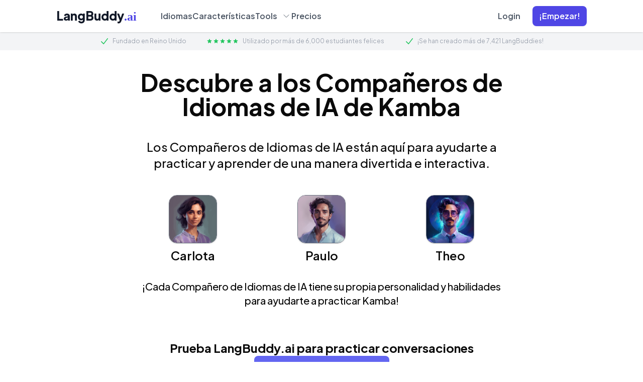

--- FILE ---
content_type: text/html; charset=utf-8
request_url: https://langbuddy.ai/es/kamba/language-buddies
body_size: 19537
content:
<!DOCTYPE html><html lang="es"><head><meta charSet="utf-8"/><meta name="viewport" content="width=device-width"/><meta name="twitter:card" content="summary_large_image"/><meta name="twitter:site" content="@langbuddyai"/><meta name="twitter:creator" content="@langbuddyai"/><meta property="og:url" content="https://langbuddy.ai"/><meta property="og:type" content="website"/><meta property="og:locale" content="en_UK"/><meta property="og:image" content="/og-banner.png"/><meta name="msapplication-TileColor" content="#da532c"/><meta name="theme-color" content="#ffffff"/><link rel="icon" href="/favicon.ico"/><link rel="apple-touch-icon" sizes="180x180" href="/apple-touch-icon.png"/><link rel="icon" type="image/png" sizes="32x32" href="/favicon-32x32.png"/><link rel="icon" type="image/png" sizes="16x16" href="/favicon-16x16.png"/><link rel="manifest" href="/site.webmanifest"/><link rel="mask-icon" href="/safari-pinned-tab.svg"/><link rel="preload" href="/langbuddy-blank-whatsapp.webp" as="image" type="image/webp"/><link rel="preload" href="/langbuddy-blank-whatsapp.png" as="image"/><link rel="preconnect" href="https://eu.posthog.com"/><link rel="preconnect" href="https://analytics.tiktok.com"/><link rel="preconnect" href="https://connect.facebook.net"/><link rel="dns-prefetch" href="https://www.googletagmanager.com"/><script defer="">
                    !function(e,t,n,s,u,a){e.twq||(s=e.twq=function(){s.exe?s.exe.apply(s,arguments):s.queue.push(arguments);
                    },s.version='1.1',s.queue=[],u=t.createElement(n),u.async=!0,u.src='https://static.ads-twitter.com/uwt.js',
                    a=t.getElementsByTagName(n)[0],a.parentNode.insertBefore(u,a))}(window,document,'script');
                    twq('config','oeexk');
                    </script><script>
                        !function(f,b,e,v,n,t,s)
                        {if(f.fbq)return;n=f.fbq=function(){n.callMethod?
                        n.callMethod.apply(n,arguments):n.queue.push(arguments)};
                        if(!f._fbq)f._fbq=n;n.push=n;n.loaded=!0;n.version='2.0';
                        n.queue=[];t=b.createElement(e);t.async=!0;
                        t.src=v;s=b.getElementsByTagName(e)[0];
                        s.parentNode.insertBefore(t,s)}(window, document,'script',
                        'https://connect.facebook.net/en_US/fbevents.js');
                        fbq('init', '3624068164504485');
                        fbq('track', 'PageView');
                    </script><script defer="">
                        (function(h,o,t,j,a,r){
                            h.hj=h.hj||function(){(h.hj.q=h.hj.q||[]).push(arguments)};
                            h._hjSettings={hjid:3579009,hjsv:6};
                            a=o.getElementsByTagName('head')[0];
                            r=o.createElement('script');r.async=1;
                            r.src=t+h._hjSettings.hjid+j+h._hjSettings.hjsv;
                            a.appendChild(r);
                        })(window,document,'https://static.hotjar.com/c/hotjar-','.js?sv=');
                    </script><script defer="">
                        !function (w, d, t) {
                        w.TiktokAnalyticsObject=t;var ttq=w[t]=w[t]||[];ttq.methods=["page","track","identify","instances","debug","on","off","once","ready","alias","group","enableCookie","disableCookie","holdConsent","revokeConsent","grantConsent"],ttq.setAndDefer=function(t,e){t[e]=function(){t.push([e].concat(Array.prototype.slice.call(arguments,0)))}};for(var i=0;i<ttq.methods.length;i++)ttq.setAndDefer(ttq,ttq.methods[i]);ttq.instance=function(t){for(
                        var e=ttq._i[t]||[],n=0;n<ttq.methods.length;n++)ttq.setAndDefer(e,ttq.methods[n]);return e},ttq.load=function(e,n){var r="https://analytics.tiktok.com/i18n/pixel/events.js",o=n&&n.partner;ttq._i=ttq._i||{},ttq._i[e]=[],ttq._i[e]._u=r,ttq._t=ttq._t||{},ttq._t[e]=+new Date,ttq._o=ttq._o||{},ttq._o[e]=n||{};n=document.createElement("script")
                        ;n.type="text/javascript",n.async=!0,n.src=r+"?sdkid="+e+"&lib="+t;e=document.getElementsByTagName("script")[0];e.parentNode.insertBefore(n,e)};


                        ttq.load('CL939L3C77U9VFIVLQ10');
                        ttq.page();
                        }(window, document, 'ttq');
                    </script><script>
                        if (typeof window !== 'undefined') {
                            const urlParams = new URLSearchParams(window.location.search);
                            const utmParams = ['utm_source', 'utm_medium', 'utm_campaign', 'utm_term', 'utm_content', 'ref', 'gclid', 'awc'];
                            const localStorageData = JSON.parse(localStorage.getItem('utmData')) || {};
                            
                            utmParams.forEach(param => {
                                if (urlParams.has(param)) {
                                    localStorageData[param] = urlParams.get(param);
                                }
                            });
                            
                            localStorage.setItem('utmData', JSON.stringify(localStorageData));
                        }
                        </script><script async="" src="https://www.googletagmanager.com/gtag/js?id=G-1F7PWBFE17"></script><script>
                        window.dataLayer = window.dataLayer || [];
                        function gtag(){dataLayer.push(arguments);}
                        gtag('js', new Date());
                    
                        gtag('config', 'G-1F7PWBFE17');
                        </script><title>Descubre a los Compañeros de Idiomas de IA de Kamba</title><meta name="robots" content="index,follow"/><meta name="description" content="Los Compañeros de Idiomas de IA están aquí para ayudarte a practicar y aprender de una manera divertida e interactiva."/><meta property="og:title" content="practice-conversation-ai"/><meta property="og:description" content="Los Compañeros de Idiomas de IA están aquí para ayudarte a practicar y aprender de una manera divertida e interactiva."/><meta property="og:image" content="https://langbuddy.ai/api/public/og?title=Descubre a los Compañeros de Idiomas de IA de Kamba"/><meta property="og:image:alt" content="Descubre a los Compañeros de Idiomas de IA de Kamba"/><meta property="og:image:width" content="1200"/><meta property="og:image:height" content="630"/><meta property="og:site_name" content="LangBuddy"/><meta name="next-head-count" content="40"/><link rel="preload" href="/_next/static/css/a182f812a74402d3.css" as="style"/><link rel="stylesheet" href="/_next/static/css/a182f812a74402d3.css" data-n-g=""/><noscript data-n-css=""></noscript><script defer="" nomodule="" src="/_next/static/chunks/polyfills-78c92fac7aa8fdd8.js"></script><script src="/_next/static/chunks/webpack-ddba81e13011fe70.js" defer=""></script><script src="/_next/static/chunks/framework-56eb74ff06128874.js" defer=""></script><script src="/_next/static/chunks/main-550bdaa8bc632686.js" defer=""></script><script src="/_next/static/chunks/pages/_app-7b952b55107fb9dd.js" defer=""></script><script src="/_next/static/chunks/2549-5c45289b0f62aa5d.js" defer=""></script><script src="/_next/static/chunks/6574-ee4c5b5fd6ef2cc4.js" defer=""></script><script src="/_next/static/chunks/3194-0787de54abd2cef1.js" defer=""></script><script src="/_next/static/chunks/pages/%5Blang%5D/language-buddies-ab9cfeaefcdc0227.js" defer=""></script><script src="/_next/static/cq4sRqahHlgTBY0kPGVIC/_buildManifest.js" defer=""></script><script src="/_next/static/cq4sRqahHlgTBY0kPGVIC/_ssgManifest.js" defer=""></script></head><body><div id="__next"><section class="sticky inset-x-0 top-0 z-50"><header class="bg-white/90 py-3 shadow backdrop-blur-lg" style="backdrop-filter:blur(16px)"><div class="mx-auto max-w-6xl px-4 sm:px-6 lg:px-12"><div class="flex items-center justify-between"><div class="flex shrink-0 items-center space-x-2"><a class="flex" title="" href="/es"><p class="text-center text-2xl font-black text-gray-900">LangBuddy<span class="font-serif text-indigo-600">.ai</span></p></a></div> <div class="hidden lg:ml-12 lg:mr-auto lg:flex lg:items-center lg:justify-start lg:gap-8 xl:gap-10 xl:ml-12"><a title="Idiomas" class="text-sm xl:text-base font-semibold leading-6 text-gray-600 transition-all duration-150 hover:text-gray-900" aria-current="page" href="/es#languages">Idiomas</a><a title="Features" class="text-sm xl:text-base font-semibold leading-6 text-gray-600 transition-all duration-150 hover:text-gray-900" aria-current="page" href="/es#features">Características</a><div class="group relative"><a title="Features" class="flex text-sm xl:text-base font-semibold leading-6 text-gray-600 transition-all duration-150 hover:text-gray-900" aria-current="page" href="/es/[lang]/language-buddies">Tools<svg xmlns="http://www.w3.org/2000/svg" fill="none" viewBox="0 0 24 24" stroke-width="1.5" stroke="currentColor" class="w-5 h-5 pt-1 ml-2"><path stroke-linecap="round" stroke-linejoin="round" d="m19.5 8.25-7.5 7.5-7.5-7.5"></path></svg></a><div class="invisible absolute z-50 flex w-[200px] flex-col bg-white border py-1 px-4 shadow-xl rounded-lg group-hover:visible"><div class="flex flex-col"><a title="Most Common Words" class="text-sm font-semibold leading-6 text-gray-500 transition-all duration-150 hover:text-gray-900 py-2" href="/es/tools/most-common-words">Most Common Words</a></div></div></div><a title="Pricing" class="text-sm xl:text-base font-semibold leading-6 text-gray-600 transition-all duration-150 hover:text-gray-900" href="/es#pricing">Precios</a></div> <div class="ml-auto flex items-center justify-end gap-4 lg:ml-0"><div class="hidden sm:flex space-x-2 justify-center items-center space-x-6"><a title="Pricing" class="text-sm xl:text-base font-semibold leading-6 text-gray-600 transition-all duration-150 hover:text-gray-900 hover:underline" href="/es/login">Login</a> <a href="/es/signup"><span role="button" class="inline-flex h-10 items-center justify-center rounded-lg border border-transparent bg-indigo-600 px-3 py-2 text-base font-semibold leading-6 text-white shadow-sm transition-all duration-150 hover:bg-indigo-800 focus-visible:outline focus-visible:outline-2 focus-visible:outline-offset-2 focus-visible:outline-indigo-500" title=""><span>¡Empezar!</span></span></a></div> <div class="flex sm:hidden space-x-2 justify-center items-center space-x-2 sm:space-x-4"><a title="Pricing" class=" text-xs sm:text-xl font-semibold leading-6 text-gray-600 transition-all duration-150 hover:text-gray-900 hover:underline" href="/es/login">Iniciar sesión</a> <a href="/es/signup"><span role="button" class="inline-flex h-10 items-center justify-center rounded-lg border border-transparent bg-indigo-600 text-xs sm:text-xl px-2 sm:px-3 sm:py-2 text-base font-semibold leading-6 text-white shadow-sm transition-all duration-150 hover:bg-indigo-800 focus-visible:outline focus-visible:outline-2 focus-visible:outline-offset-2 focus-visible:outline-primary-500" title=""><span>¡Empezar!</span></span></a></div></div></div></div></header><div class="hidden lg:block w-full bg-gray-100 py-2"><div class="max-w-6xl mx-auto flex items-center justify-center space-x-10 px-8 lg:px-12"><div class="flex items-center justify-start"><svg xmlns="http://www.w3.org/2000/svg" viewBox="0 0 20 20" fill="currentColor" class="w-5 h-5 w-3 h-3 text-green-500 mr-1.5"><path fill-rule="evenodd" d="M16.704 4.153a.75.75 0 01.143 1.052l-8 10.5a.75.75 0 01-1.127.075l-4.5-4.5a.75.75 0 011.06-1.06l3.894 3.893 7.48-9.817a.75.75 0 011.05-.143z" clip-rule="evenodd"></path></svg><span class="text-xs text-gray-400">Fundado en Reino Unido</span></div><div class="flex items-center justify-start"><div class="flex items-center"><div class="flex items-center space-x-px"><svg xmlns="http://www.w3.org/2000/svg" viewBox="0 0 20 20" fill="currentColor" class="w-3 h-3 text-green-500"><path d="M9.049 2.927c.3-.921 1.603-.921 1.902 0l1.07 3.292a1 1 0 00.95.69h3.462c.969 0 1.371 1.24.588 1.81l-2.8 2.034a1 1 0 00-.364 1.118l1.07 3.292c.3.921-.755 1.688-1.54 1.118l-2.8-2.034a1 1 0 00-1.175 0l-2.8 2.034c-.784.57-1.838-.197-1.539-1.118l1.07-3.292a1 1 0 00-.364-1.118L2.98 8.72c-.783-.57-.38-1.81.588-1.81h3.461a1 1 0 00.951-.69l1.07-3.292z"></path></svg><svg xmlns="http://www.w3.org/2000/svg" viewBox="0 0 20 20" fill="currentColor" class="w-3 h-3 text-green-500"><path d="M9.049 2.927c.3-.921 1.603-.921 1.902 0l1.07 3.292a1 1 0 00.95.69h3.462c.969 0 1.371 1.24.588 1.81l-2.8 2.034a1 1 0 00-.364 1.118l1.07 3.292c.3.921-.755 1.688-1.54 1.118l-2.8-2.034a1 1 0 00-1.175 0l-2.8 2.034c-.784.57-1.838-.197-1.539-1.118l1.07-3.292a1 1 0 00-.364-1.118L2.98 8.72c-.783-.57-.38-1.81.588-1.81h3.461a1 1 0 00.951-.69l1.07-3.292z"></path></svg><svg xmlns="http://www.w3.org/2000/svg" viewBox="0 0 20 20" fill="currentColor" class="w-3 h-3 text-green-500"><path d="M9.049 2.927c.3-.921 1.603-.921 1.902 0l1.07 3.292a1 1 0 00.95.69h3.462c.969 0 1.371 1.24.588 1.81l-2.8 2.034a1 1 0 00-.364 1.118l1.07 3.292c.3.921-.755 1.688-1.54 1.118l-2.8-2.034a1 1 0 00-1.175 0l-2.8 2.034c-.784.57-1.838-.197-1.539-1.118l1.07-3.292a1 1 0 00-.364-1.118L2.98 8.72c-.783-.57-.38-1.81.588-1.81h3.461a1 1 0 00.951-.69l1.07-3.292z"></path></svg><svg xmlns="http://www.w3.org/2000/svg" viewBox="0 0 20 20" fill="currentColor" class="w-3 h-3 text-green-500"><path d="M9.049 2.927c.3-.921 1.603-.921 1.902 0l1.07 3.292a1 1 0 00.95.69h3.462c.969 0 1.371 1.24.588 1.81l-2.8 2.034a1 1 0 00-.364 1.118l1.07 3.292c.3.921-.755 1.688-1.54 1.118l-2.8-2.034a1 1 0 00-1.175 0l-2.8 2.034c-.784.57-1.838-.197-1.539-1.118l1.07-3.292a1 1 0 00-.364-1.118L2.98 8.72c-.783-.57-.38-1.81.588-1.81h3.461a1 1 0 00.951-.69l1.07-3.292z"></path></svg><svg xmlns="http://www.w3.org/2000/svg" viewBox="0 0 20 20" fill="currentColor" class="w-3 h-3 text-green-500"><path d="M9.049 2.927c.3-.921 1.603-.921 1.902 0l1.07 3.292a1 1 0 00.95.69h3.462c.969 0 1.371 1.24.588 1.81l-2.8 2.034a1 1 0 00-.364 1.118l1.07 3.292c.3.921-.755 1.688-1.54 1.118l-2.8-2.034a1 1 0 00-1.175 0l-2.8 2.034c-.784.57-1.838-.197-1.539-1.118l1.07-3.292a1 1 0 00-.364-1.118L2.98 8.72c-.783-.57-.38-1.81.588-1.81h3.461a1 1 0 00.951-.69l1.07-3.292z"></path></svg></div><p class="ml-2 text-xs font-normal text-gray-400">Utilizado por más de 6,000 estudiantes felices</p></div></div><div class="flex items-center justify-start"><svg xmlns="http://www.w3.org/2000/svg" viewBox="0 0 20 20" fill="currentColor" class="w-5 h-5 w-3 h-3 text-green-500 mr-1.5"><path fill-rule="evenodd" d="M16.704 4.153a.75.75 0 01.143 1.052l-8 10.5a.75.75 0 01-1.127.075l-4.5-4.5a.75.75 0 011.06-1.06l3.894 3.893 7.48-9.817a.75.75 0 011.05-.143z" clip-rule="evenodd"></path></svg><span class="text-xs text-gray-400">¡Se han creado más de 7,421 LangBuddies!</span></div></div></div></section><div class="max-w-4xl mx-auto pt-10 px-4 sm:px-6 lg:px-8"><h1 class="text-5xl font-bold text-center mb-10">Descubre a los Compañeros de Idiomas de IA de Kamba</h1><p class="text-2xl font-medium text-center mb-4 px-10">Los Compañeros de Idiomas de IA están aquí para ayudarte a practicar y aprender de una manera divertida e interactiva.</p><div class="grid grid-cols-3 gap-4 px-10 pt-8"><a class="flex flex-col items-center group" href="/es/buddy/carlota"><img src="/ai/carlota.png" alt="Carlota" class="w-24 h-24 rounded-2xl border border-gray-500 shadow"/><h2 class="text-2xl font-semibold text-center mt-2 group-hover:underline">Carlota</h2></a><a class="flex flex-col items-center group" href="/es/buddy/paulo"><img src="/ai/paulo.png" alt="Paulo" class="w-24 h-24 rounded-2xl border border-gray-500 shadow"/><h2 class="text-2xl font-semibold text-center mt-2 group-hover:underline">Paulo</h2></a><a class="flex flex-col items-center group" href="/es/buddy/theo"><img src="/ai/theo.png" alt="Theo" class="w-24 h-24 rounded-2xl border border-gray-500 shadow"/><h2 class="text-2xl font-semibold text-center mt-2 group-hover:underline">Theo</h2></a></div><p class="text-xl font-medium text-center mb-12 mt-8 px-12">¡Cada Compañero de Idiomas de IA tiene su propia personalidad y habilidades para ayudarte a practicar Kamba!</p></div><section class="max-w-7xl mx-auto py-4 px-4 sm:px-6 lg:px-8"><div class="flex flex-col gap-4"><h3 class="text-2xl font-bold text-center">Prueba LangBuddy.ai para practicar conversaciones</h3><a href="/signup" class="mx-auto bg-indigo-500 hover:bg-indigo-600 text-lg text-white px-3 py-1.5 rounded-lg">¡Regístrate y pruébalo gratis!</a></div></section><section class="max-w-4xl mx-auto py-8 px-4 sm:px-6"><div class="flex flex-row"><div class="flex-1"><dl class="space-y-10 md:space-y-0 grid grid-cols-1 md:gap-x-8 md:gap-y-12"><div><dt class="text-xl leading-6 font-medium text-gray-900">¿Cómo practicar conversaciones en Kamba?</dt><dd class="mt-2 text-base text-gray-500"><p>Puedes practicar con un amigo, un tutor de idiomas o aprovechar la práctica de conversación con IA de LangBuddy.<br/></p><p><br/></p><p>Encontrar un compañero que se adapte a tu nivel, que esté disponible, que sea paciente, que no te juzgue y que te ayude a progresar puede ser difícil.<br/></p><p><br/></p><p>LangBuddy.AI tiene como objetivo resolver exactamente este problema, la experiencia de LangBuddy es la misma que practicar con un profesor de idiomas disponible las 24 horas, los 7 días de la semana por una fracción del precio.<br/></p></dd></div><div><dt class="text-xl leading-6 font-medium text-gray-900">¿Cuándo debería empezar a practicar conversaciones en Kamba?</dt><dd class="mt-2 text-base text-gray-500"><p>Lo antes posible, leer, chatear y hablar con hablantes nativos de Kamba te ayudará a comprender el idioma a un nivel más profundo.<br/></p></dd></div><div><dt class="text-xl leading-6 font-medium text-gray-900">¿Es suficiente practicar conversaciones en Kamba para aprender un idioma?</dt><dd class="mt-2 text-base text-gray-500"><p>Practicar conversaciones en Kamba es muy importante, pero tendrás que descubrir palabras<br/></p><p>La conversación es un complemento de otros métodos de aprendizaje<br/></p></dd></div><div><dt class="text-xl leading-6 font-medium text-gray-900">¿Cómo puedo practicar conversaciones en Kamba con un IA nativo?</dt><dd class="mt-2 text-base text-gray-500"><p>Puedes practicar conversaciones en Kamba chateando con Carlota, tu amiga IA nativa del idioma.<br/></p><p>Chats regulares en WhatsApp te ayudarán a poner en práctica la teoría que aprendiste y mejorar tu estructura de oraciones y pensamiento.<br/></p></dd></div></dl></div></div></section><section class="max-w-7xl mx-auto py-8 px-4 sm:px-6 lg:px-8"><div class="flex flex-col gap-4"><h3 class="text-2xl font-bold text-center">Prueba LangBuddy.ai para practicar conversaciones</h3><a href="/signup" class="mx-auto bg-indigo-500 hover:bg-indigo-600 text-lg text-white px-3 py-1.5 rounded-lg">¡Regístrate y pruébalo gratis!</a></div></section><section class="max-w-7xl flex items-center justify-center mt-8 mx-auto"><footer class="bg-white mx-auto w-full" aria-labelledby="footer-heading"><div class="max-w-7xl mx-auto py-12 px-4 sm:px-6 lg:py-16 lg:px-8"><div class="pb-8 xl:grid xl:grid-cols-5 xl:gap-8"><div class="grid grid-cols-2 gap-8 xl:col-span-4"><div class="md:grid md:grid-cols-2 md:gap-8"><div><h3 class="text-sm font-semibold text-gray-400 tracking-wider uppercase">Solutions</h3><ul role="list" class="mt-4 space-y-2 text-sm"><li><a class="text-gray-500 hover:text-gray-900" href="/es#languages">Compatible languages</a></li><li><a class="text-gray-500 hover:text-gray-900" href="/es#features">Features</a></li><li><a class="text-gray-500 hover:text-gray-900" href="/es/buddy">Language buddies</a></li><li><a class="text-gray-500 hover:text-gray-900" href="/es#pricing">Pricing</a></li><li><a class="text-gray-500 hover:text-gray-900" href="/es/reviews">Reviews</a></li></ul></div><div class="mt-12 md:mt-0"><h3 class="text-sm font-semibold text-gray-400 tracking-wider uppercase">Languages</h3><ul role="list" class="mt-4 space-y-2 text-sm"><li><a class="text-gray-500 hover:text-gray-900" href="/es/spanish/language-buddies">Practice Spanish Conversation</a></li><li><a class="text-gray-500 hover:text-gray-900" href="/es/french/language-buddies">Practice French Conversation</a></li><li><a class="text-gray-500 hover:text-gray-900" href="/es/german/language-buddies">Practice German Conversation</a></li><li><a class="text-gray-500 hover:text-gray-900" href="/es/italian/language-buddies">Practice Italian Conversation</a></li><li><a class="text-gray-500 hover:text-gray-900" href="/es/english/language-buddies">Practice English Conversation</a></li><li class="text-gray-500">–</li><li><a class="text-gray-500 hover:text-gray-900" href="/es/spanish/language-buddies">Spanish Language Buddies</a></li><li><a class="text-gray-500 hover:text-gray-900" href="/es/french/language-buddies">French Language Buddies</a></li><li><a class="text-gray-500 hover:text-gray-900" href="/es/german/language-buddies">German Language Buddies</a></li><li><a class="text-gray-500 hover:text-gray-900" href="/es/italian/language-buddies">Italian Language Buddies</a></li><li><a class="text-gray-500 hover:text-gray-900" href="/es/english/language-buddies">English Language Buddies</a></li></ul></div></div><div class="md:grid md:grid-cols-2 md:gap-8"><div><h3 class="text-sm font-semibold text-gray-400 tracking-wider uppercase">Shortcuts</h3><ul role="list" class="mt-4 space-y-2 text-sm"><li><a class="text-gray-500 hover:text-gray-900" href="/es/tools/most-common-words">Most common words</a></li><li><a class="text-gray-500 hover:text-gray-900" href="/es/blog">Blog</a></li></ul></div><div class="mt-12 md:mt-0"><h3 class="text-sm font-semibold text-gray-400 tracking-wider uppercase">Company</h3><ul role="list" class="mt-4 space-y-2 text-sm"><li><a class="text-gray-500 hover:text-gray-900" href="/es/privacy-policy">Privacy Policy</a></li><li><a class="text-gray-500 hover:text-gray-900" href="/es/terms-of-service">Terms</a></li><li><a class="text-gray-500 hover:text-gray-900" href="/es/affiliate-program">Affiliate program</a></li><li><a class="text-gray-500 hover:text-gray-900" href="/es/partner">Partner up</a></li><li><a class="text-gray-500 hover:text-gray-900" href="mailto:support@langbuddy.ai">Contact support</a></li></ul></div></div></div><div class="mt-12 xl:mt-0"><h3 class="text-sm font-semibold text-gray-400 tracking-wider uppercase">Language</h3><form class="mt-4 sm:max-w-xs"><fieldset class="w-full"><label for="language" class="sr-only">Language</label><div class="relative"><select id="language" name="language" class="appearance-none block w-full bg-none bg-white border border-gray-300 rounded-md py-2 pl-3 pr-10 text-base text-gray-900 focus:outline-none focus:ring-indigo-500 focus:border-indigo-500 sm:text-sm"><option value="en">English</option><option value="fr">French</option><option value="es" selected="">Spanish</option><option value="de">German</option></select><div class="pointer-events-none absolute inset-y-0 right-0 px-2 flex items-center"><svg xmlns="http://www.w3.org/2000/svg" fill="none" viewBox="0 0 24 24" stroke-width="1.5" stroke="currentColor" class="w-6 h-6"><path stroke-linecap="round" stroke-linejoin="round" d="m19.5 8.25-7.5 7.5-7.5-7.5"></path></svg></div></div></fieldset></form></div></div><div class="mt-8 border-t border-gray-200 pt-8 md:flex md:items-center md:justify-between"><div class="flex space-x-6 md:order-2"><a class="text-gray-400 hover:text-gray-500" href="https://www.facebook.com/LangBuddyAI"><span class="sr-only">Facebook</span><svg fill="currentColor" viewBox="0 0 24 24" class="h-6 w-6" aria-hidden="true"><path fill-rule="evenodd" d="M22 12c0-5.523-4.477-10-10-10S2 6.477 2 12c0 4.991 3.657 9.128 8.438 9.878v-6.987h-2.54V12h2.54V9.797c0-2.506 1.492-3.89 3.777-3.89 1.094 0 2.238.195 2.238.195v2.46h-1.26c-1.243 0-1.63.771-1.63 1.562V12h2.773l-.443 2.89h-2.33v6.988C18.343 21.128 22 16.991 22 12z" clip-rule="evenodd"></path></svg></a><a class="text-gray-400 hover:text-gray-500" href="https://instagram.com/langbuddyai"><span class="sr-only">Instagram</span><svg fill="currentColor" viewBox="0 0 24 24" class="h-6 w-6" aria-hidden="true"><path fill-rule="evenodd" d="M12.315 2c2.43 0 2.784.013 3.808.06 1.064.049 1.791.218 2.427.465a4.902 4.902 0 011.772 1.153 4.902 4.902 0 011.153 1.772c.247.636.416 1.363.465 2.427.048 1.067.06 1.407.06 4.123v.08c0 2.643-.012 2.987-.06 4.043-.049 1.064-.218 1.791-.465 2.427a4.902 4.902 0 01-1.153 1.772 4.902 4.902 0 01-1.772 1.153c-.636.247-1.363.416-2.427.465-1.067.048-1.407.06-4.123.06h-.08c-2.643 0-2.987-.012-4.043-.06-1.064-.049-1.791-.218-2.427-.465a4.902 4.902 0 01-1.772-1.153 4.902 4.902 0 01-1.153-1.772c-.247-.636-.416-1.363-.465-2.427-.047-1.024-.06-1.379-.06-3.808v-.63c0-2.43.013-2.784.06-3.808.049-1.064.218-1.791.465-2.427a4.902 4.902 0 011.153-1.772A4.902 4.902 0 015.45 2.525c.636-.247 1.363-.416 2.427-.465C8.901 2.013 9.256 2 11.685 2h.63zm-.081 1.802h-.468c-2.456 0-2.784.011-3.807.058-.975.045-1.504.207-1.857.344-.467.182-.8.398-1.15.748-.35.35-.566.683-.748 1.15-.137.353-.3.882-.344 1.857-.047 1.023-.058 1.351-.058 3.807v.468c0 2.456.011 2.784.058 3.807.045.975.207 1.504.344 1.857.182.466.399.8.748 1.15.35.35.683.566 1.15.748.353.137.882.3 1.857.344 1.054.048 1.37.058 4.041.058h.08c2.597 0 2.917-.01 3.96-.058.976-.045 1.505-.207 1.858-.344.466-.182.8-.398 1.15-.748.35-.35.566-.683.748-1.15.137-.353.3-.882.344-1.857.048-1.055.058-1.37.058-4.041v-.08c0-2.597-.01-2.917-.058-3.96-.045-.976-.207-1.505-.344-1.858a3.097 3.097 0 00-.748-1.15 3.098 3.098 0 00-1.15-.748c-.353-.137-.882-.3-1.857-.344-1.023-.047-1.351-.058-3.807-.058zM12 6.865a5.135 5.135 0 110 10.27 5.135 5.135 0 010-10.27zm0 1.802a3.333 3.333 0 100 6.666 3.333 3.333 0 000-6.666zm5.338-3.205a1.2 1.2 0 110 2.4 1.2 1.2 0 010-2.4z" clip-rule="evenodd"></path></svg></a><a class="text-gray-400 hover:text-gray-500" href="https://github.com/LangBuddy-ai"><span class="sr-only">GitHub</span><svg fill="currentColor" viewBox="0 0 24 24" class="h-6 w-6" aria-hidden="true"><path fill-rule="evenodd" d="M12 2C6.477 2 2 6.484 2 12.017c0 4.425 2.865 8.18 6.839 9.504.5.092.682-.217.682-.483 0-.237-.008-.868-.013-1.703-2.782.605-3.369-1.343-3.369-1.343-.454-1.158-1.11-1.466-1.11-1.466-.908-.62.069-.608.069-.608 1.003.07 1.531 1.032 1.531 1.032.892 1.53 2.341 1.088 2.91.832.092-.647.35-1.088.636-1.338-2.22-.253-4.555-1.113-4.555-4.951 0-1.093.39-1.988 1.029-2.688-.103-.253-.446-1.272.098-2.65 0 0 .84-.27 2.75 1.026A9.564 9.564 0 0112 6.844c.85.004 1.705.115 2.504.337 1.909-1.296 2.747-1.027 2.747-1.027.546 1.379.202 2.398.1 2.651.64.7 1.028 1.595 1.028 2.688 0 3.848-2.339 4.695-4.566 4.943.359.309.678.92.678 1.855 0 1.338-.012 2.419-.012 2.747 0 .268.18.58.688.482A10.019 10.019 0 0022 12.017C22 6.484 17.522 2 12 2z" clip-rule="evenodd"></path></svg></a></div><p class="mt-8 text-base text-gray-400 md:mt-0 md:order-1">© <!-- -->2025<!-- --> LangBuddy.ai. All rights reserved.</p></div></div></footer></section></div><script id="__NEXT_DATA__" type="application/json">{"props":{"pageProps":{"lang":"kamba","langCode":"kam","_nextI18Next":{"initialI18nStore":{"es":{"common":{"title":"LangBuddy.ai: Practica idiomas chateando","get-started":"¡Empezar!","header":{"founded":"Fundado en Reino Unido","used-by":"Utilizado por más de 6,000 estudiantes felices","buddies-created":"¡Se han creado más de 7,421 LangBuddies!","h1-1":"Mejora tus habilidades lingüísticas","h1-2":"chateando con un hablante nativo de IA","description":"LangBuddy es un tutor de idiomas de IA nativo en más de 300 idiomas que te ayudará a mejorar chateando contigo.","start-learning-now":"Comienza a Aprender Ahora","start-practicing-now":"Comienza a Practicar Ahora","available-on":"Disponible en:"},"footer":{"t-and-c":"Términos y Condiciones","privacy-policy":"Política de Privacidad","support":"Soporte","manage-subscription":"Gestionar Suscripción","partner-up":"Asociarse","reviews":"Reseñas"},"languages":{"title":"Más de 300 idiomas disponibles","subtitle":"+ dialectos regionales","hide-lang":"Ocultar Idiomas","view-all":"Ver todos"},"features":{"title":"Características","subtitle":"Todo lo que necesitas para mejorar tus habilidades","correction":{"title":"¡Corrección automática!","description":"Cometer errores es parte del proceso de aprendizaje.\n¡LangBuddy AI corregirá tus errores y te ayudará a mejorar!"},"train-ear":{"title":"¡Entrena tu oído al idioma!","description":"Recibe mensajes de audio de tu LangBuddy y entrena tu oído al idioma.","soon":" \u003c1\u003ePróximamente:\u003c/1\u003e ¡también podrás enviar mensajes de audio a tu LangBuddy!"},"settings":{"title":"Configuraciones Personalizables","description":"Personaliza tu LangBuddy según tus necesidades.","description-2":"Puedes seleccionar diferentes niveles de corrección, cómo se deben explicar tus errores e incluso obtener una traducción completa de lo que se dice en tus idiomas nativos."}},"pricing":{"title":"¡LangBuddy es \u003c1\u003e100 veces\u003c/1\u003e más barato que un tutor!","subtitle":"Obtén el mejor tutor de idiomas adaptado a tus necesidades sin arruinarte.","all-plan-include":"Todos los planes incluyen:","features":{"0":"✅ Chat y práctica 24/7","1":"✅ Mensajes ilimitados al día","2":"✅ Corrección ilimitada de errores","3":"✅ Respuestas rápidas","4":"✅ Notas de voz","5":"✅ Conversación iniciada por IA","6":"✅ Informes de aprendizaje por correo electrónico (¡Próximamente!)","7":"🙏 Actualizaciones"},"plans":{"basic":{"title":"Básico","price":"£9.99","features":{"1":"Chatea \u003c1\u003etodo lo que\u003c/1\u003e quieras","2":"Haz \u003c1\u003etantas\u003c/1\u003e preguntas como desees","3":"Disponible 24/7","4":"Actualizaciones","5":"Disponible en WhatsApp"},"soon":{"1":"La IA se pondrá en contacto contigo","2":"Mensajes de voz","3":"Llamadas de voz"},"cta":"Registrarse"},"pro":{"title":"Pro","price":"£29","features":{"1":"Chatea \u003c1\u003etodo lo que\u003c/1\u003e quieras","2":"Haz \u003c1\u003etantas\u003c/1\u003e preguntas como desees","3":"Disponible 24/7","4":"Actualizaciones","5":"Disponible en WhatsApp"},"soon":{"1":"La IA se pondrá en contacto contigo","2":"Mensajes de voz","3":"Llamadas de voz"},"cta":"Registrarse"}}},"menu":{"languages":"Idiomas","features":"Características","pricing":"Precios"},"month":"mes","get-your-langbuddy":"Obtén tu LangBuddy","soon":"Próximamente","loading":"cargando","not-logged-in":"No has iniciado sesión","login":"Iniciar sesión"},"practiceLang":{"practice-conversation-ai":"Practica \u003c1\u003e{{lang}}\u003c/1\u003e \u003c1\u003econversación\u003c/1\u003e con un \u003c1\u003eIA✨\u003c/1\u003e nativo","title":"Prueba LangBuddy.ai para practicar conversaciones","compatible-with":"Compatible con dialectos también:","start-practice-now":"Practicar ahora","become-fluent":"Conviértete en fluido \u003c1\u003e10 veces más rápido\u003c/1\u003e practicando con LangBuddy, tu amigo nativo de \u003c1\u003eIA en el idioma {{lang}}.\u003c/1\u003e","questions":{"0":{"question":"¿Cuándo debería empezar a practicar conversaciones en {{lang}}?","answer":"Lo antes posible, leer, chatear y hablar con hablantes nativos de {{lang}} te ayudará a comprender el idioma a un nivel más profundo."},"1":{"question":"¿Es suficiente practicar conversaciones en {{lang}} para aprender un idioma?","answer":"Practicar conversaciones en {{lang}} es muy importante, pero tendrás que descubrir palabras\nLa conversación es un complemento de otros métodos de aprendizaje"},"2":{"question":"¿Cómo puedo practicar conversaciones en {{lang}} con un IA nativo?","answer":"Puedes practicar conversaciones en {{lang}} chateando con Carlota, tu amiga IA nativa del idioma.\nChats regulares en WhatsApp te ayudarán a poner en práctica la teoría que aprendiste y mejorar tu estructura de oraciones y pensamiento."},"3":{"question":"¿Cuándo debería empezar a practicar conversaciones en {{lang}}?","answer":"Lo antes posible, leer, chatear y hablar con hablantes nativos de {{lang}} te ayudará a comprender el idioma a un nivel más profundo."},"4":{"question":"¿Cómo practicar conversaciones en {{lang}}?","answer":"Puedes practicar con un amigo, un tutor de idiomas o aprovechar la práctica de conversación con IA de LangBuddy.\n\nEncontrar un compañero que se adapte a tu nivel, que esté disponible, que sea paciente, que no te juzgue y que te ayude a progresar puede ser difícil.\n\nLangBuddy.AI tiene como objetivo resolver exactamente este problema, la experiencia de LangBuddy es la misma que practicar con un profesor de idiomas disponible las 24 horas, los 7 días de la semana por una fracción del precio."}},"features":{"0":"Práctica de conversación","1":"Profesor/asistente","2":"Prueba de lectura","3":"Prueba de expresión oral","4":"Pronunciación"},"messages":{"user-1":"Hola Carlota ¿qué tal?"}},"locales":{"aa_DJ":"Afar (Yibuti)","aa_ER":"Afar (Eritrea)","aa_ET":"Afar (Etiopía)","af":"Afrikáans","af_NA":"Afrikáans (Namibia)","af_ZA":"Afrikáans (Sudáfrica)","ak":"Akan","ak_GH":"Akan (Ghana)","am":"Amárico","am_ET":"Amárico (Etiopía)","an_ES":"Aragonés (España)","ar":"Árabe","ar_AE":"Árabe (Emiratos Árabes Unidos)","ar_BH":"Árabe (Baréin)","ar_DZ":"Árabe (Argelia)","ar_EG":"Árabe (Egipto)","ar_IN":"Árabe (India)","ar_IQ":"Árabe (Irak)","ar_JO":"Árabe (Jordania)","ar_KW":"Árabe (Kuwait)","ar_LB":"Árabe (Líbano)","ar_LY":"Árabe (Libia)","ar_MA":"Árabe (Marruecos)","ar_OM":"Árabe (Omán)","ar_QA":"Árabe (Catar)","ar_SA":"Árabe (Arabia Saudita)","ar_SD":"Árabe (Sudán)","ar_SY":"Árabe (Siria)","ar_TN":"Árabe (Túnez)","ar_YE":"Árabe (Yemen)","as":"Asamés","as_IN":"Asamés (India)","asa":"Asu","asa_TZ":"Asu (Tanzania)","ast_ES":"Asturiano (España)","az":"Azerí","az_AZ":"Azerí (Azerbaiyán)","az_Cyrl":"Azerí (cirílico)","az_Cyrl_AZ":"Azerí (cirílico, Azerbaiyán)","az_Latn":"Azerí (latino)","az_Latn_AZ":"Azerí (latino, Azerbaiyán)","be":"Bielorruso","be_BY":"Bielorruso (Bielorrusia)","bem":"Bemba","bem_ZM":"Bemba (Zambia)","ber_DZ":"Bereber (Argelia)","ber_MA":"Bereber (Marruecos)","bez":"Bena","bez_TZ":"Bena (Tanzania)","bg":"Búlgaro","bg_BG":"Búlgaro (Bulgaria)","bho_IN":"Bhojpuri (India)","bm":"Bambara","bm_ML":"Bambara (Malí)","bn":"Bengalí","bn_BD":"Bengalí (Bangladés)","bn_IN":"Bengalí (India)","bo":"Tibetano","bo_CN":"Tibetano (China)","bo_IN":"Tibetano (India)","br_FR":"Bretón (Francia)","brx_IN":"Bodo (India)","bs":"Bosnio","bs_BA":"Bosnio (Bosnia y Herzegovina)","byn_ER":"Bilin (Eritrea)","ca":"Catalán","ca_AD":"Catalán (Andorra)","ca_ES":"Catalán (España)","ca_FR":"Catalán (Francia)","ca_IT":"Catalán (Italia)","cgg":"Chiga","cgg_UG":"Chiga (Uganda)","chr":"Cheroqui","chr_US":"Cheroqui (Estados Unidos)","crh_UA":"Tártaro de Crimea (Ucrania)","cs":"Checo","cs_CZ":"Checo (República Checa)","csb_PL":"Casubio (Polonia)","cv_RU":"Chuvasio (Rusia)","cy":"Galés","cy_GB":"Galés (Reino Unido)","da":"Danés","da_DK":"Danés (Dinamarca)","dav":"Taita","dav_KE":"Taita (Kenia)","de":"Alemán","de_AT":"Alemán (Austria)","de_BE":"Alemán (Bélgica)","de_CH":"Alemán (Suiza)","de_DE":"Alemán (Alemania)","de_LI":"Alemán (Liechtenstein)","de_LU":"Alemán (Luxemburgo)","dv_MV":"Maldivo (Maldivas)","dz_BT":"Dzongkha (Bután)","ebu":"Embu","ebu_KE":"Embu (Kenia)","ee":"Ewe","ee_GH":"Ewe (Ghana)","ee_TG":"Ewe (Togo)","el":"Griego","el_CY":"Griego (Chipre)","el_GR":"Griego (Grecia)","en":"Inglés","en_AG":"Inglés (Antigua y Barbuda)","en_AS":"Inglés (Samoa Americana)","en_AU":"Inglés (Australia)","en_BE":"Inglés (Bélgica)","en_BW":"Inglés (Botsuana)","en_BZ":"Inglés (Belice)","en_CA":"Inglés (Canadá)","en_DK":"Inglés (Dinamarca)","en_GB":"Inglés (Reino Unido)","en_GU":"Inglés (Guam)","en_HK":"Inglés (Hong Kong)","en_IE":"Inglés (Irlanda)","en_IN":"Inglés (India)","en_JM":"Inglés (Jamaica)","en_MH":"Inglés (Islas Marshall)","en_MP":"Inglés (Islas Marianas del Norte)","en_MT":"Inglés (Malta)","en_MU":"Inglés (Mauricio)","en_NA":"Inglés (Namibia)","en_NG":"Inglés (Nigeria)","en_NZ":"Inglés (Nueva Zelanda)","en_PH":"Inglés (Filipinas)","en_PK":"Inglés (Pakistán)","en_SG":"Inglés (Singapur)","en_TT":"Inglés (Trinidad y Tobago)","en_UM":"Inglés (Islas menores alejadas de EE. UU.)","en_US":"Inglés (Estados Unidos)","en_VI":"Inglés (Islas Vírgenes de EE. UU.)","en_ZA":"Inglés (Sudáfrica)","en_ZM":"Inglés (Zambia)","en_ZW":"Inglés (Zimbabue)","eo":"Esperanto","es":"Español","es_419":"Español (Latinoamérica)","es_AR":"Español (Argentina)","es_BO":"Español (Bolivia)","es_CL":"Español (Chile)","es_CO":"Español (Colombia)","es_CR":"Español (Costa Rica)","es_CU":"Español (Cuba)","es_DO":"Español (República Dominicana)","es_EC":"Español (Ecuador)","es_ES":"Español (España, Castellano)","es_GQ":"Español (Guinea Ecuatorial)","es_GT":"Español (Guatemala)","es_HN":"Español (Honduras)","es_MX":"Español (México)","es_NI":"Español (Nicaragua)","es_PA":"Español (Panamá)","es_PE":"Español (Perú)","es_PR":"Español (Puerto Rico)","es_PY":"Español (Paraguay)","es_SV":"Español (El Salvador)","es_US":"Español (Estados Unidos)","es_UY":"Español (Uruguay)","es_VE":"Español (Venezuela)","et":"Estonio","et_EE":"Estonio (Estonia)","eu":"Vasco","eu_ES":"Vasco (España)","fa":"Persa","fa_AF":"Persa (Afganistán)","fa_IR":"Persa (Irán)","ff":"Fula","ff_SN":"Fula (Senegal)","fi":"Finlandés","fi_FI":"Finlandés (Finlandia)","fil":"Filipino","fil_PH":"Filipino (Filipinas)","fo":"Feroés","fo_FO":"Feroés (Islas Feroe)","fr":"Francés","fr_BE":"Francés (Bélgica)","fr_BF":"Francés (Burkina Faso)","fr_BI":"Francés (Burundi)","fr_BJ":"Francés (Benín)","fr_BL":"Francés (San Bartolomé)","fr_CA":"Francés (Canadá)","fr_CD":"Francés (Congo - Kinshasa)","fr_CF":"Francés (República Centroafricana)","fr_CG":"Francés (Congo - Brazzaville)","fr_CH":"Francés (Suiza)","fr_CI":"Francés (Costa de Marfil)","fr_CM":"Francés (Camerún)","fr_DJ":"Francés (Yibuti)","fr_FR":"Francés (Francia)","fr_GA":"Francés (Gabón)","fr_GN":"Francés (Guinea)","fr_GP":"Francés (Guadalupe)","fr_GQ":"Francés (Guinea Ecuatorial)","fr_KM":"Francés (Comoras)","fr_LU":"Francés (Luxemburgo)","fr_MC":"Francés (Mónaco)","fr_MF":"Francés (San Martín)","fr_MG":"Francés (Madagascar)","fr_ML":"Francés (Malí)","fr_MQ":"Francés (Martinica)","fr_NE":"Francés (Níger)","fr_RE":"Francés (Reunión)","fr_RW":"Francés (Ruanda)","fr_SN":"Francés (Senegal)","fr_TD":"Francés (Chad)","fr_TG":"Francés (Togo)","fur_IT":"Friulano (Italia)","fy_DE":"Frisón occidental (Alemania)","fy_NL":"Frisón occidental (Países Bajos)","ga":"Irlandés","ga_IE":"Irlandés (Irlanda)","gd_GB":"Gaélico escocés (Reino Unido)","gez_ER":"Geez (Eritrea)","gez_ET":"Geez (Etiopía)","gl":"Gallego","gl_ES":"Gallego (España)","gsw":"Alemán suizo","gsw_CH":"Alemán suizo (Suiza)","gu":"Gujarati","gu_IN":"Gujarati (India)","guz":"Gusii","guz_KE":"Gusii (Kenia)","gv":"Manés","gv_GB":"Manés (Reino Unido)","ha":"Hausa","ha_Latn":"Hausa (Latino)","ha_Latn_GH":"Hausa (Latino, Ghana)","ha_Latn_NE":"Hausa (Latino, Níger)","ha_Latn_NG":"Hausa (Latino, Nigeria)","ha_NG":"Hausa (Nigeria)","haw":"Hawaiano","haw_US":"Hawaiano (Estados Unidos)","he":"Hebreo","he_IL":"Hebreo (Israel)","hi":"Hindi","hi_IN":"Hindi (India)","hne_IN":"Chhattisgarhi (India)","hr":"Croata","hr_HR":"Croata (Croacia)","hsb_DE":"Sorbio superior (Alemania)","ht_HT":"Criollo haitiano (Haití)","hu":"Húngaro","hu_HU":"Húngaro (Hungría)","hy":"Armenio","hy_AM":"Armenio (Armenia)","id":"Indonesio","id_ID":"Indonesio (Indonesia)","ig":"Igbo","ig_NG":"Igbo (Nigeria)","ii":"Yi de Sichuán","ii_CN":"Yi de Sichuán (China)","ik_CA":"Inupiaq (Canadá)","is":"Islandés","is_IS":"Islandés (Islandia)","it":"Italiano","it_CH":"Italiano (Suiza)","it_IT":"Italiano (Italia)","iu_CA":"Inuktitut (Canadá)","iw_IL":"Hebreo (Israel)","ja":"Japonés","ja_JP":"Japonés (Japón)","jmc":"Machame","jmc_TZ":"Machame (Tanzania)","ka":"Georgiano","ka_GE":"Georgiano (Georgia)","kab":"Cabila","kab_DZ":"Cabila (Argelia)","kam":"Kamba","kam_KE":"Kamba (Kenia)","kde":"Makonde","kde_TZ":"Makonde (Tanzania)","kea":"Criollo caboverdiano","kea_CV":"Criollo caboverdiano (Cabo Verde)","khq":"Koyra Chiini","khq_ML":"Koyra Chiini (Malí)","ki":"Kikuyu","ki_KE":"Kikuyu (Kenia)","kk":"Kazajo","kk_Cyrl":"Kazajo (cirílico)","kk_Cyrl_KZ":"Kazajo (cirílico, Kazajistán)","kk_KZ":"Kazajo (Kazajistán)","kl":"Kalaallisut","kl_GL":"Kalaallisut (Groenlandia)","kln":"Kalenjin","kln_KE":"Kalenjin (Kenia)","km":"Jemer","km_KH":"Jemer (Camboya)","kn":"Canarés","kn_IN":"Canarés (India)","ko":"Coreano","ko_KR":"Coreano (Corea del Sur)","kok":"Konkani","kok_IN":"Konkani (India)","ks_IN":"Cachemiro (India)","ku_TR":"Kurdo (Turquía)","kw":"Córnico","kw_GB":"Córnico (Reino Unido)","ky_KG":"Kirguís (Kirguistán)","lag":"Langi","lag_TZ":"Langi (Tanzania)","lb_LU":"Luxemburgués (Luxemburgo)","lg":"Ganda","lg_UG":"Ganda (Uganda)","li_BE":"Limburgués (Bélgica)","li_NL":"Limburgués (Países Bajos)","lij_IT":"Ligur (Italia)","lo_LA":"Laosiano (Laos)","lt":"Lituano","lt_LT":"Lituano (Lituania)","luo":"Luo","luo_KE":"Luo (Kenia)","luy":"Luyia","luy_KE":"Luyia (Kenia)","lv":"Letón","lv_LV":"Letón (Letonia)","mag_IN":"Magahi (India)","mai_IN":"Maithili (India)","mas":"Masái","mas_KE":"Masái (Kenia)","mas_TZ":"Masái (Tanzania)","mer":"Meru","mer_KE":"Meru (Kenia)","mfe":"Morisyen","mfe_MU":"Morisyen (Mauricio)","mg":"Malgache","mg_MG":"Malgache (Madagascar)","mhr_RU":"Mari Oriental (Rusia)","mi_NZ":"Maorí (Nueva Zelanda)","mk":"Macedonio","mk_MK":"Macedonio (Macedonia)","ml":"Malayalam","ml_IN":"Malayalam (India)","mn_MN":"Mongol (Mongolia)","mr":"Maratí","mr_IN":"Maratí (India)","ms":"Malayo","ms_BN":"Malayo (Brunéi)","ms_MY":"Malayo (Malasia)","mt":"Maltés","mt_MT":"Maltés (Malta)","my":"Birmano","my_MM":"Birmano (Myanmar [Birmania])","nan_TW":"Chino Min Nan (Taiwán)","naq":"Nama","naq_NA":"Nama (Namibia)","nb":"Noruego Bokmål","nb_NO":"Noruego Bokmål (Noruega)","nd":"Ndebele del Norte","nd_ZW":"Ndebele del Norte (Zimbabue)","nds_DE":"Bajo Alemán (Alemania)","nds_NL":"Bajo Alemán (Países Bajos)","ne":"Nepalí","ne_IN":"Nepalí (India)","ne_NP":"Nepalí (Nepal)","nl":"Neerlandés","nl_AW":"Neerlandés (Aruba)","nl_BE":"Neerlandés (Bélgica)","nl_NL":"Neerlandés (Países Bajos)","nn":"Noruego Nynorsk","nn_NO":"Noruego Nynorsk (Noruega)","nr_ZA":"Ndebele del Sur (Sudáfrica)","nso_ZA":"Pedi (Sudáfrica)","nyn":"Nyankole","nyn_UG":"Nyankole (Uganda)","oc_FR":"Occitano (Francia)","om":"Oromo","om_ET":"Oromo (Etiopía)","om_KE":"Oromo (Kenia)","or":"Oriya","or_IN":"Oriya (India)","os_RU":"Osetio (Rusia)","pa":"Panyabí","pa_Arab":"Panyabí (Árabe)","pa_Arab_PK":"Panyabí (Árabe, Pakistán)","pa_Guru":"Panyabí (Gurmukhi)","pa_Guru_IN":"Panyabí (Gurmukhi, India)","pa_IN":"Panyabí (India)","pa_PK":"Panyabí (Pakistán)","pap_AN":"Papiamento (Países Bajos)","pl":"Polaco","pl_PL":"Polaco (Polonia)","ps":"Pastún","ps_AF":"Pastún (Afganistán)","pt":"Portugués","pt_BR":"Portugués (Brasil)","pt_GW":"Portugués (Guinea-Bisáu)","pt_MZ":"Portugués (Mozambique)","pt_PT":"Portugués (Portugal)","rm":"Romanche","rm_CH":"Romanche (Suiza)","ro":"Rumano","ro_MD":"Rumano (Moldavia)","ro_RO":"Rumano (Rumania)","rof":"Rombo","rof_TZ":"Rombo (Tanzania)","ru":"Ruso","ru_MD":"Ruso (Moldavia)","ru_RU":"Ruso (Rusia)","ru_UA":"Ruso (Ucrania)","rw":"Kinyarwanda","rw_RW":"Kinyarwanda (Ruanda)","rwk":"Rwa","rwk_TZ":"Rwa (Tanzania)","sa_IN":"Sánscrito (India)","saq":"Samburu","saq_KE":"Samburu (Kenia)","sc_IT":"Sardo (Italia)","sd_IN":"Sindhi (India)","se_NO":"Sami del Norte (Noruega)","seh":"Sena","seh_MZ":"Sena (Mozambique)","ses":"Koyraboro Senni","ses_ML":"Koyraboro Senni (Malí)","sg":"Sango","sg_CF":"Sango (República Centroafricana)","shi":"Tashelhit","shi_Latn":"Tashelhit (Latino)","shi_Latn_MA":"Tashelhit (Latino, Marruecos)","shi_Tfng":"Tashelhit (Tifinagh)","shi_Tfng_MA":"Tashelhit (Tifinagh, Marruecos)","shs_CA":"Shuswap (Canadá)","si":"Cingalés","si_LK":"Cingalés (Sri Lanka)","sid_ET":"Sidamo (Etiopía)","sk":"Eslovaco","sk_SK":"Eslovaco (Eslovaquia)","sl":"Esloveno","sl_SI":"Esloveno (Eslovenia)","sn":"Shona","sn_ZW":"Shona (Zimbabue)","so":"Somalí","so_DJ":"Somalí (Yibuti)","so_ET":"Somalí (Etiopía)","so_KE":"Somalí (Kenia)","so_SO":"Somalí (Somalia)","sq":"Albanés","sq_AL":"Albanés (Albania)","sq_MK":"Albanés (Macedonia)","sr":"Serbio","sr_Cyrl":"Serbio (Cirílico)","sr_Cyrl_BA":"Serbio (Cirílico, Bosnia y Herzegovina)","sr_Cyrl_ME":"Serbio (Cirílico, Montenegro)","sr_Cyrl_RS":"Serbio (Cirílico, Serbia)","sr_Latn":"Serbio (Latino)","sr_Latn_BA":"Serbio (Latino, Bosnia y Herzegovina)","sr_Latn_ME":"Serbio (Latino, Montenegro)","sr_Latn_RS":"Serbio (Latino, Serbia)","sr_ME":"Serbio (Montenegro)","sr_RS":"Serbio (Serbia)","ss_ZA":"Suazi (Sudáfrica)","st_ZA":"Sesotho del Sur (Sudáfrica)","sv":"Sueco","sv_FI":"Sueco (Finlandia)","sv_SE":"Sueco (Suecia)","sw":"Suajili","sw_KE":"Suajili (Kenia)","sw_TZ":"Suajili (Tanzania)","ta":"Tamil","ta_IN":"Tamil (India)","ta_LK":"Tamil (Sri Lanka)","te":"Telugu","te_IN":"Telugu (India)","teo":"Teso","teo_KE":"Teso (Kenia)","teo_UG":"Teso (Uganda)","tg_TJ":"Tayiko (Tayikistán)","th":"Tailandés","th_TH":"Tailandés (Tailandia)","ti":"Tigriña","ti_ER":"Tigriña (Eritrea)","ti_ET":"Tigriña (Etiopía)","tig_ER":"Tigre (Eritrea)","tk_TM":"Turcomano (Turkmenistán)","tl_PH":"Tagalo (Filipinas)","tn_ZA":"Setsuana (Sudáfrica)","to":"Tongano","to_TO":"Tongano (Tonga)","tr":"Turco","tr_CY":"Turco (Chipre)","tr_TR":"Turco (Turquía)","ts_ZA":"Tsonga (Sudáfrica)","tt_RU":"Tártaro (Rusia)","tzm":"Tamazight del Marruecos Central","tzm_Latn":"Tamazight del Marruecos Central (Latino)","tzm_Latn_MA":"Tamazight del Marruecos Central (Latino, Marruecos)","ug_CN":"Uigur (China)","uk":"Ucraniano","uk_UA":"Ucraniano (Ucrania)","unm_US":"Unami (Estados Unidos)","ur":"Urdu","ur_IN":"Urdu (India)","ur_PK":"Urdu (Pakistán)","uz":"Uzbeko","uz_Arab":"Uzbeko (Árabe)","uz_Arab_AF":"Uzbeko (Árabe, Afganistán)","uz_Cyrl":"Uzbeko (Cirílico)","uz_Cyrl_UZ":"Uzbeko (Cirílico, Uzbekistán)","uz_Latn":"Uzbeko (Latino)","uz_Latn_UZ":"Uzbeko (Latino, Uzbekistán)","uz_UZ":"Uzbeko (Uzbekistán)","ve_ZA":"Venda (Sudáfrica)","vi":"Vietnamita","vi_VN":"Vietnamita (Vietnam)","vun":"Vunjo","vun_TZ":"Vunjo (Tanzania)","wa_BE":"Valón (Bélgica)","wae_CH":"Walser (Suiza)","wal_ET":"Wolaytta (Etiopía)","wo_SN":"Wólof (Senegal)","xh_ZA":"Xhosa (Sudáfrica)","xog":"Soga","xog_UG":"Soga (Uganda)","yi_US":"Yidis (Estados Unidos)","yo":"Yoruba","yo_NG":"Yoruba (Nigeria)","yue_HK":"Cantonés (China)","zh":"Chino","zh_CN":"Chino (China)","zh_HK":"Chino (Hong Kong)","zh_Hans":"Chino (Han simplificado)","zh_Hans_CN":"Chino (Han simplificado, China)","zh_Hans_HK":"Chino (Han simplificado, Hong Kong)","zh_Hans_MO":"Chino (Han simplificado, Macao)","zh_Hans_SG":"Chino (Han simplificado, Singapur)","zh_Hant":"Chino (Han tradicional)","zh_Hant_HK":"Chino (Han tradicional, Hong Kong)","zh_Hant_MO":"Chino (Han tradicional, Macao)","zh_Hant_TW":"Chino (Han tradicional, Taiwán)","zh_SG":"Chino (Singapur)","zh_TW":"Chino (Taiwán)","zu":"Zulú","zu_ZA":"Zulú (Sudáfrica)"},"language-buddies":{"discover-language-buddies":"Descubre a los Compañeros de Idiomas de IA de {{lang}}","language-buddies":"Los Compañeros de Idiomas de IA están aquí para ayudarte a practicar y aprender de una manera divertida e interactiva.","sign-up-try-free":"¡Regístrate y pruébalo gratis!","ai-description":"¡Cada Compañero de Idiomas de IA tiene su propia personalidad y habilidades para ayudarte a practicar {{lang}}!"}},"en":{"common":{"title":"LangBuddy.ai : Practice language by chatting","get-started":"Get started!","header":{"founded":"Founded in United Kingdom","used-by":"Used by 6,000+ happy students","buddies-created":"7,421+ LangBuddies created","h1-1":"Improve your language skills","h1-2":"by chatting with an AI native speaker","description":"LangBuddy is an AI language tutor that is native in 300+ languages who will help you improve by chatting with you.","start-learning-now":"Start Learning Now","start-practicing-now":"Start Practicing Now","available-on":"Available on:"},"footer":{"t-and-c":"Terms and Conditions","privacy-policy":"Privacy Policy","support":"Support","manage-subscription":"Manage Subscription","partner-up":"Partner up","reviews":"Reviews"},"languages":{"title":"300+ languages available","subtitle":"+ regional dialects","hide-lang":"Hide Languages","view-all":"View all"},"features":{"title":"Features","subtitle":"Everything you need to improve your skills","correction":{"title":"Automatic correction!","description":"Making mistakes is part of the learning process.\nLangBuddy AI will correct your mistakes and help you improve!"},"train-ear":{"title":"Train your ear to the language!","description":"Receive audio messages from your LangBuddy and train your ear to the language!","soon":" \u003c1\u003eSoon:\u003c/1\u003e you'll all also be able to send audio messages to your LangBuddy!"},"settings":{"title":"Customisable Settings","description":"Customise your LangBuddy to your needs.","description-2":"You can select different correction levels, how your mistake should be explained and even get a full translation of what's being said in your native languages."}},"pricing":{"title":"LangBuddy is \u003c1\u003e100x\u003c/1\u003e cheaper than a tutor!","subtitle":"Get the best language tutor adapted to your needs without breaking the bank.","all-plan-include":"All plans include:","features":{"0":"✅ 24/7 Chatting and practice","1":"✅ Unlimited messages a day","2":"✅ Unlimited mistakes correction","3":"✅ Fast responses","4":"✅ Voice notes","5":"✅ AI started conversation","6":"✅ Email Learning reports (Soon!)","7":"🙏 Updates"},"plans":{"basic":{"title":"Basic","price":"£9.99","features":{"1":"Chat \u003c1\u003eas much\u003c/1\u003e as you want","2":"Ask \u003c1\u003eas many\u003c/1\u003e questions","3":"Available 24/7","4":"Updates","5":"Available on WhatsApp"},"soon":{"1":"AI will check-in with you","2":"Voice messages","3":"Voice calls"},"cta":"Signup"},"pro":{"title":"Pro","price":"£29","features":{"1":"Chat \u003c1\u003eas much\u003c/1\u003e as you want","2":"Ask \u003c1\u003eas many\u003c/1\u003e questions","3":"Available 24/7","4":"Updates","5":"Available on WhatsApp"},"soon":{"1":"AI will check-in with you","2":"Voice messages","3":"Voice calls"},"cta":"Signup"}}},"menu":{"languages":"Languages","features":"Features","pricing":"Pricing"},"month":"month","get-your-langbuddy":"Get your LangBuddy","soon":"Soon","loading":"loading","not-logged-in":"You're not logged in","login":"Login"},"practiceLang":{"practice-conversation-ai":"Practice \u003c1\u003e{{lang}}\u003c/1\u003e \u003c1\u003econversation\u003c/1\u003e with a native \u003c1\u003eAI✨\u003c/1\u003e","title":"Try LangBuddy.ai to practice conversations","compatible-with":"Compatible with dialects too:","start-practice-now":"Practice now","become-fluent":"Become fluent \u003c1\u003e10x faster\u003c/1\u003e by practicing with LangBuddy your native \u003c1\u003eAI {{lang}} language friend.\u003c/1\u003e","questions":{"0":{"question":"When should I start practising {{lang}} conversations?","answer":"As soon as possible, reading, chatting and speaking with {{lang}} natives speaker will help you understand the language on a deeper level."},"1":{"question":"Does practising {{lang}} conversation enough to learn a language?","answer":"Practising {{lang}} conversation is very important but you'll have to discover word\nConversation is a complement of other learning methods"},"2":{"question":"How can I practice {{lang}} Conversation with a native AI?","answer":"You can practice {{lang}} conversation by chatting with Carlota your AI Native language friend.\nRegular chats on WhatsApp will help your put to practice the theory you learned and improve your sentence structure thinking."},"3":{"question":"When should I start practising {{lang}} conversations?","answer":"As soon as possible, reading, chatting and speaking with {{lang}} natives speaker will help you understand the language on a deeper level."},"4":{"question":"How to practice {{lang}} conversation?","answer":"You can practice with a friend, a language tutor or leverage LangBuddy AI conversation practice.\n\nFinding a partner that adapts to your level, that is available, that is patient, that won't judge you and help you progress can be hard.\n\nLangBuddy.AI aims to exactly solve this problem, LangBuddy experience is the same as practicing with a language teacher that's available 24/7 for a fraction of the price."}},"features":{"0":"Conversation practice","1":"Teacher/assistant","2":"Reading test","3":"Speaking test","4":"Pronunciation"},"messages":{"user-1":"Hola Carlota que tal?"}},"locales":{"aa_DJ":"Afar (Ddjibouti)","aa_ER":"Afar (Eritrea)","aa_ET":"Afar (Ethiopia)","af":"Afrikaans","af_NA":"Afrikaans (Namibia)","af_ZA":"Afrikaans (South Africa)","ak":"Akan","ak_GH":"Akan (Ghana)","am":"Amharic","am_ET":"Amharic (Ethiopia)","an_ES":"Aragonese (Spain)","ar":"Arabic","ar_AE":"Arabic (United Arab Emirates)","ar_BH":"Arabic (Bahrain)","ar_DZ":"Arabic (Algeria)","ar_EG":"Arabic (Egypt)","ar_IN":"Arabic (India)","ar_IQ":"Arabic (Iraq)","ar_JO":"Arabic (Jordan)","ar_KW":"Arabic (Kuwait)","ar_LB":"Arabic (Lebanon)","ar_LY":"Arabic (Libya)","ar_MA":"Arabic (Morocco)","ar_OM":"Arabic (Oman)","ar_QA":"Arabic (Qatar)","ar_SA":"Arabic (Saudi Arabia)","ar_SD":"Arabic (Sudan)","ar_SY":"Arabic (Syria)","ar_TN":"Arabic (Tunisia)","ar_YE":"Arabic (Yemen)","as":"Assamese","as_IN":"Assamese (India)","asa":"Asu","asa_TZ":"Asu (Tanzania)","ast_ES":"Asturian (Spain)","az":"Azerbaijani","az_AZ":"Azerbaijani (Azerbaijan)","az_Cyrl":"Azerbaijani (Cyrillic)","az_Cyrl_AZ":"Azerbaijani (Cyrillic, Azerbaijan)","az_Latn":"Azerbaijani (Latin)","az_Latn_AZ":"Azerbaijani (Latin, Azerbaijan)","be":"Belarusian","be_BY":"Belarusian (Belarus)","bem":"Bemba","bem_ZM":"Bemba (Zambia)","ber_DZ":"Berberisch (Algerien)","ber_MA":"Berber (Morocco)","bez":"Bena","bez_TZ":"Bena (Tanzania)","bg":"Bulgarian","bg_BG":"Bulgarian (Bulgaria)","bho_IN":"Bhojpuri (India)","bm":"Bambara","bm_ML":"Bambara (Mali)","bn":"Bengali","bn_BD":"Bengali (Bangladesh)","bn_IN":"Bengali (India)","bo":"Tibetan","bo_CN":"Tibetan (China)","bo_IN":"Tibetan (India)","br_FR":"Breton (France)","brx_IN":"Bodo (India)","bs":"Bosnian","bs_BA":"Bosnian (Bosnia and Herzegovina)","byn_ER":"Bilin (Eritrea)","ca":"Catalan","ca_AD":"Catalan (Andorra)","ca_ES":"Catalan (Spain)","ca_FR":"Catalan (France)","ca_IT":"Catalan (Italy)","cgg":"Chiga","cgg_UG":"Chiga (Uganda)","chr":"Cherokee","chr_US":"Cherokee (United States)","crh_UA":"Crimean Tatar (Ukraine)","cs":"Czech","cs_CZ":"Czech (Czech Republic)","csb_PL":"Kashubian (Poland)","cv_RU":"Chuvash (Russia)","cy":"Welsh","cy_GB":"Welsh (United Kingdom)","da":"Danish","da_DK":"Danish (Denmark)","dav":"Taita","dav_KE":"Taita (Kenya)","de":"German","de_AT":"German (Austria)","de_BE":"German (Belgium)","de_CH":"German (Switzerland)","de_DE":"German (Germany)","de_LI":"German (Liechtenstein)","de_LU":"German (Luxembourg)","dv_MV":"Dhivehi (Maldives)","dz_BT":"Dzongkha (Buthan)","ebu":"Embu","ebu_KE":"Embu (Kenya)","ee":"Ewe","ee_GH":"Ewe (Ghana)","ee_TG":"Ewe (Togo)","el":"Greek","el_CY":"Greek (Cyprus)","el_GR":"Greek (Greece)","en":"English","en_AG":"English (Antigua \u0026 Barbuda)","en_AS":"English (American Samoa)","en_AU":"English (Australia)","en_BE":"English (Belgium)","en_BW":"English (Botswana)","en_BZ":"English (Belize)","en_CA":"English (Canada)","en_DK":"English (Denmark)","en_GB":"English (United Kingdom)","en_GU":"English (Guam)","en_HK":"English (Hong Kong SAR China)","en_IE":"English (Ireland)","en_IN":"English (India)","en_JM":"English (Jamaica)","en_MH":"English (Marshall Islands)","en_MP":"English (Northern Mariana Islands)","en_MT":"English (Malta)","en_MU":"English (Mauritius)","en_NA":"English (Namibia)","en_NG":"English (Nigerian)","en_NZ":"English (New Zealand)","en_PH":"English (Philippines)","en_PK":"English (Pakistan)","en_SG":"English (Singapore)","en_TT":"English (Trinidad and Tobago)","en_UM":"English (U.S. Minor Outlying Islands)","en_US":"English (United States)","en_VI":"English (U.S. Virgin Islands)","en_ZA":"English (South Africa)","en_ZM":"English (Zambia)","en_ZW":"English (Zimbabwe)","eo":"Esperanto","es":"Spanish","es_419":"Spanish (Latin America)","es_AR":"Spanish (Argentina)","es_BO":"Spanish (Bolivia)","es_CL":"Spanish (Chile)","es_CO":"Spanish (Colombia)","es_CR":"Spanish (Costa Rica)","es_CU":"Spanish (Cuba)","es_DO":"Spanish (Dominican Republic)","es_EC":"Spanish (Ecuador)","es_ES":"Spanish (Spain, Castillan)","es_GQ":"Spanish (Equatorial Guinea)","es_GT":"Spanish (Guatemala)","es_HN":"Spanish (Honduras)","es_MX":"Spanish (Mexico)","es_NI":"Spanish (Nicaragua)","es_PA":"Spanish (Panama)","es_PE":"Spanish (Peru)","es_PR":"Spanish (Puerto Rico)","es_PY":"Spanish (Paraguay)","es_SV":"Spanish (El Salvador)","es_US":"Spanish (United States)","es_UY":"Spanish (Uruguay)","es_VE":"Spanish (Venezuela)","et":"Estonian","et_EE":"Estonian (Estonia)","eu":"Basque","eu_ES":"Basque (Spain)","fa":"Persian","fa_AF":"Persian (Afghanistan)","fa_IR":"Persian (Iran)","ff":"Fulah","ff_SN":"Fulah (Senegal)","fi":"Finnish","fi_FI":"Finnish (Finland)","fil":"Filipino","fil_PH":"Filipino (Philippines)","fo":"Faroese","fo_FO":"Faroese (Faroe Islands)","fr":"French","fr_BE":"French (Belgium)","fr_BF":"French (Burkina Faso)","fr_BI":"French (Burundi)","fr_BJ":"French (Benin)","fr_BL":"French (Saint Barthélemy)","fr_CA":"French (Canada)","fr_CD":"French (Congo - Kinshasa)","fr_CF":"French (Central African Republic)","fr_CG":"French (Congo - Brazzaville)","fr_CH":"French (Switzerland)","fr_CI":"French (Côte d’Ivoire)","fr_CM":"French (Cameroon)","fr_DJ":"French (Djibouti)","fr_FR":"French (France)","fr_GA":"French (Gabon)","fr_GN":"French (Guinea)","fr_GP":"French (Guadeloupe)","fr_GQ":"French (Equatorial Guinea)","fr_KM":"French (Comoros)","fr_LU":"French (Luxembourg)","fr_MC":"French (Monaco)","fr_MF":"French (Saint Martin)","fr_MG":"French (Madagascar)","fr_ML":"French (Mali)","fr_MQ":"French (Martinique)","fr_NE":"French (Niger)","fr_RE":"French (Réunion)","fr_RW":"French (Rwanda)","fr_SN":"French (Senegal)","fr_TD":"French (Chad)","fr_TG":"French (Togo)","fur_IT":"Friulian (Italy)","fy_DE":"Western Frisian (Germany)","fy_NL":"Western Frisian (Netherlands)","ga":"Irish","ga_IE":"Irish (Ireland)","gd_GB":"Scottish Gaelic (United Kingdom)","gez_ER":"Geez (Eritrea)","gez_ET":"Geez (Ethiopia)","gl":"Galician","gl_ES":"Galician (Spain)","gsw":"Swiss German","gsw_CH":"Swiss German (Switzerland)","gu":"Gujarati","gu_IN":"Gujarati (India)","guz":"Gusii","guz_KE":"Gusii (Kenya)","gv":"Manx","gv_GB":"Manx (United Kingdom)","ha":"Hausa","ha_Latn":"Hausa (Latin)","ha_Latn_GH":"Hausa (Latin, Ghana)","ha_Latn_NE":"Hausa (Latin, Niger)","ha_Latn_NG":"Hausa (Latin, Nigeria)","ha_NG":"Hausa (Nigeria)","haw":"Hawaiian","haw_US":"Hawaiian (United States)","he":"Hebrew","he_IL":"Hebrew (Israel)","hi":"Hindi","hi_IN":"Hindi (India)","hne_IN":"Chhattisgarhi (India)","hr":"Croatian","hr_HR":"Croatian (Croatia)","hsb_DE":"Upper Sorbian (Germany)","ht_HT":"Haitian (Haiti)","hu":"Hungarian","hu_HU":"Hungarian (Hungary)","hy":"Armenian","hy_AM":"Armenian (Armenia)","id":"Indonesian","id_ID":"Indonesian (Indonesia)","ig":"Igbo","ig_NG":"Igbo (Nigeria)","ii":"Sichuan Yi","ii_CN":"Sichuan Yi (China)","ik_CA":"Inupiaq (Canada)","is":"Icelandic","is_IS":"Icelandic (Iceland)","it":"Italian","it_CH":"Italian (Switzerland)","it_IT":"Italian (Italy)","iu_CA":"Inuktitut (Canada)","iw_IL":"Hebrew (Israel)","ja":"Japanese","ja_JP":"Japanese (Japan)","jmc":"Machame","jmc_TZ":"Machame (Tanzania)","ka":"Georgian","ka_GE":"Georgian (Georgia)","kab":"Kabyle","kab_DZ":"Kabyle (Algeria)","kam":"Kamba","kam_KE":"Kamba (Kenya)","kde":"Makonde","kde_TZ":"Makonde (Tanzania)","kea":"Kabuverdianu","kea_CV":"Kabuverdianu (Cape Verde)","khq":"Koyra Chiini","khq_ML":"Koyra Chiini (Mali)","ki":"Kikuyu","ki_KE":"Kikuyu (Kenya)","kk":"Kazakh","kk_Cyrl":"Kazakh (Cyrillic)","kk_Cyrl_KZ":"Kazakh (Cyrillic, Kazakhstan)","kk_KZ":"Kazakh (Kazakhstan)","kl":"Kalaallisut","kl_GL":"Kalaallisut (Greenland)","kln":"Kalenjin","kln_KE":"Kalenjin (Kenya)","km":"Khmer","km_KH":"Khmer (Cambodia)","kn":"Kannada","kn_IN":"Kannada (India)","ko":"Korean","ko_KR":"Korean (South Korea)","kok":"Konkani","kok_IN":"Konkani (India)","ks_IN":"Kashmiri (India)","ku_TR":"Kurdish (Turkey)","kw":"Cornish","kw_GB":"Cornish (United Kingdom)","ky_KG":"Kirghiz (Kyrgyzstan)","lag":"Langi","lag_TZ":"Langi (Tanzania)","lb_LU":"Luxembourgish (Luxembourg)","lg":"Ganda","lg_UG":"Ganda (Uganda)","li_BE":"Limburgan (Belgium)","li_NL":"Limburgan (Netherlands)","lij_IT":"Ligurian (Italy)","lo_LA":"Lao (Laos)","lt":"Lithuanian","lt_LT":"Lithuanian (Lithuania)","luo":"Luo","luo_KE":"Luo (Kenya)","luy":"Luyia","luy_KE":"Luyia (Kenya)","lv":"Latvian","lv_LV":"Latvian (Latvia)","mag_IN":"Magahi (India)","mai_IN":"Maithili (India)","mas":"Masai","mas_KE":"Masai (Kenya)","mas_TZ":"Masai (Tanzania)","mer":"Meru","mer_KE":"Meru (Kenya)","mfe":"Morisyen","mfe_MU":"Morisyen (Mauritius)","mg":"Malagasy","mg_MG":"Malagasy (Madagascar)","mhr_RU":"Eastern Mari (Russia)","mi_NZ":"Maori (New Zealand)","mk":"Macedonian","mk_MK":"Macedonian (Macedonia)","ml":"Malayalam","ml_IN":"Malayalam (India)","mn_MN":"Mongolian (Mongolia)","mr":"Marathi","mr_IN":"Marathi (India)","ms":"Malay","ms_BN":"Malay (Brunei)","ms_MY":"Malay (Malaysia)","mt":"Maltese","mt_MT":"Maltese (Malta)","my":"Burmese","my_MM":"Burmese (Myanmar [Burma])","nan_TW":"Min Nan Chinese (Taiwan)","naq":"Nama","naq_NA":"Nama (Namibia)","nb":"Norwegian Bokmål","nb_NO":"Norwegian Bokmål (Norway)","nd":"North Ndebele","nd_ZW":"North Ndebele (Zimbabwe)","nds_DE":"Low German (German)","nds_NL":"Low German (Netherlands)","ne":"Nepali","ne_IN":"Nepali (India)","ne_NP":"Nepali (Nepal)","nl":"Dutch","nl_AW":"Dutch (Aruba)","nl_BE":"Dutch (Belgium)","nl_NL":"Dutch (Netherlands)","nn":"Norwegian Nynorsk","nn_NO":"Norwegian Nynorsk (Norway)","nr_ZA":"South Ndebele (South Africa)","nso_ZA":"Pedi (South Africa)","nyn":"Nyankole","nyn_UG":"Nyankole (Uganda)","oc_FR":"Occitan (France)","om":"Oromo","om_ET":"Oromo (Ethiopia)","om_KE":"Oromo (Kenya)","or":"Oriya","or_IN":"Oriya (India)","os_RU":"Ossetian (Russia)","pa":"Punjabi","pa_Arab":"Punjabi (Arabic)","pa_Arab_PK":"Punjabi (Arabic, Pakistan)","pa_Guru":"Punjabi (Gurmukhi)","pa_Guru_IN":"Punjabi (Gurmukhi, India)","pa_IN":"Panjabi (India)","pa_PK":"Panjabi (Pakistan)","pap_AN":"Papiamento (Netherlands)","pl":"Polish","pl_PL":"Polish (Poland)","ps":"Pashto","ps_AF":"Pashto (Afghanistan)","pt":"Portuguese","pt_BR":"Portuguese (Brazil)","pt_GW":"Portuguese (Guinea-Bissau)","pt_MZ":"Portuguese (Mozambique)","pt_PT":"Portuguese (Portugal)","rm":"Romansh","rm_CH":"Romansh (Switzerland)","ro":"Romanian","ro_MD":"Romanian (Moldova)","ro_RO":"Romanian (Romania)","rof":"Rombo","rof_TZ":"Rombo (Tanzania)","ru":"Russian","ru_MD":"Russian (Moldova)","ru_RU":"Russian (Russia)","ru_UA":"Russian (Ukraine)","rw":"Kinyarwanda","rw_RW":"Kinyarwanda (Rwanda)","rwk":"Rwa","rwk_TZ":"Rwa (Tanzania)","sa_IN":"Sanskrit (India)","saq":"Samburu","saq_KE":"Samburu (Kenya)","sc_IT":"Sardinian (Italy)","sd_IN":"Sindhi (India)","se_NO":"Northern Sami (Norway)","seh":"Sena","seh_MZ":"Sena (Mozambique)","ses":"Koyraboro Senni","ses_ML":"Koyraboro Senni (Mali)","sg":"Sango","sg_CF":"Sango (Central African Republic)","shi":"Tachelhit","shi_Latn":"Tachelhit (Latin)","shi_Latn_MA":"Tachelhit (Latin, Morocco)","shi_Tfng":"Tachelhit (Tifinagh)","shi_Tfng_MA":"Tachelhit (Tifinagh, Morocco)","shs_CA":"Shuswap (Canada)","si":"Sinhala","si_LK":"Sinhala (Sri Lanka)","sid_ET":"Sidamo (Ethiopia)","sk":"Slovak","sk_SK":"Slovak (Slovakia)","sl":"Slovenian","sl_SI":"Slovenian (Slovenia)","sn":"Shona","sn_ZW":"Shona (Zimbabwe)","so":"Somali","so_DJ":"Somali (Djibouti)","so_ET":"Somali (Ethiopia)","so_KE":"Somali (Kenya)","so_SO":"Somali (Somalia)","sq":"Albanian","sq_AL":"Albanian (Albania)","sq_MK":"Albanian (Macedonia)","sr":"Serbian","sr_Cyrl":"Serbian (Cyrillic)","sr_Cyrl_BA":"Serbian (Cyrillic, Bosnia and Herzegovina)","sr_Cyrl_ME":"Serbian (Cyrillic, Montenegro)","sr_Cyrl_RS":"Serbian (Cyrillic, Serbia)","sr_Latn":"Serbian (Latin)","sr_Latn_BA":"Serbian (Latin, Bosnia and Herzegovina)","sr_Latn_ME":"Serbian (Latin, Montenegro)","sr_Latn_RS":"Serbian (Latin, Serbia)","sr_ME":"Serbian (Montenegro)","sr_RS":"Serbian (Serbia)","ss_ZA":"Swati (South Africa)","st_ZA":"Southern Sotho (South Africa)","sv":"Swedish","sv_FI":"Swedish (Finland)","sv_SE":"Swedish (Sweden)","sw":"Swahili","sw_KE":"Swahili (Kenya)","sw_TZ":"Swahili (Tanzania)","ta":"Tamil","ta_IN":"Tamil (India)","ta_LK":"Tamil (Sri Lanka)","te":"Telugu","te_IN":"Telugu (India)","teo":"Teso","teo_KE":"Teso (Kenya)","teo_UG":"Teso (Uganda)","tg_TJ":"Tajik (Tajikistan)","th":"Thai","th_TH":"Thai (Thailand)","ti":"Tigrinya","ti_ER":"Tigrinya (Eritrea)","ti_ET":"Tigrinya (Ethiopia)","tig_ER":"Tigre (Eritrea)","tk_TM":"Turkmen (Turkmenistan)","tl_PH":"Tagalog (Philippines)","tn_ZA":"Tswana (South Africa)","to":"Tonga","to_TO":"Tonga (Tonga)","tr":"Turkish","tr_CY":"Turkish (Cyprus)","tr_TR":"Turkish (Turkey)","ts_ZA":"Tsonga (South Africa)","tt_RU":"Tatar (Russia)","tzm":"Central Morocco Tamazight","tzm_Latn":"Central Morocco Tamazight (Latin)","tzm_Latn_MA":"Central Morocco Tamazight (Latin, Morocco)","ug_CN":"Uighur (China)","uk":"Ukrainian","uk_UA":"Ukrainian (Ukraine)","unm_US":"Unami (America)","ur":"Urdu","ur_IN":"Urdu (India)","ur_PK":"Urdu (Pakistan)","uz":"Uzbek","uz_Arab":"Uzbek (Arabic)","uz_Arab_AF":"Uzbek (Arabic, Afghanistan)","uz_Cyrl":"Uzbek (Cyrillic)","uz_Cyrl_UZ":"Uzbek (Cyrillic, Uzbekistan)","uz_Latn":"Uzbek (Latin)","uz_Latn_UZ":"Uzbek (Latin, Uzbekistan)","uz_UZ":"Uzbek (Uzbekistan)","ve_ZA":"Venda (South Africa)","vi":"Vietnamese","vi_VN":"Vietnamese (Vietnam)","vun":"Vunjo","vun_TZ":"Vunjo (Tanzania)","wa_BE":"Walloon (Belgium)","wae_CH":"Walser (Switzerland)","wal_ET":"Wolaytta (Ethiopia)","wo_SN":"Wolof (Senegal)","xh_ZA":"Xhosa South Africa)","xog":"Soga","xog_UG":"Soga (Uganda)","yi_US":"Yiddish (America)","yo":"Yoruba","yo_NG":"Yoruba (Nigeria)","yue_HK":"Yue Chinese (China)","zh":"Chinese","zh_CN":"Chinese (China)","zh_HK":"Chinese (Hong Kong)","zh_Hans":"Chinese (Simplified Han)","zh_Hans_CN":"Chinese (Simplified Han, China)","zh_Hans_HK":"Chinese (Simplified Han, Hong Kong SAR China)","zh_Hans_MO":"Chinese (Simplified Han, Macau SAR China)","zh_Hans_SG":"Chinese (Simplified Han, Singapore)","zh_Hant":"Chinese (Traditional Han)","zh_Hant_HK":"Chinese (Traditional Han, Hong Kong SAR China)","zh_Hant_MO":"Chinese (Traditional Han, Macau SAR China)","zh_Hant_TW":"Chinese (Traditional Han, Taiwan)","zh_SG":"Chinese (Singapore)","zh_TW":"Chinese (Taiwan)","zu":"Zulu","zu_ZA":"Zulu (South Africa)"},"language-buddies":{"discover-language-buddies":"Discover {{lang}} AI Language Buddies","language-buddies":"AI Language Buddies are here to help you practice and learn in a fun and interactive way.","sign-up-try-free":"Signup and try for free!","ai-description":"Each AI Language Buddy have their own personalities and abilities to help you practice {{lang}}!"}}},"initialLocale":"es","ns":["common","practiceLang","locales","language-buddies"],"userConfig":{"i18n":{"defaultLocale":"en","locales":["en","fr","es","de"],"localePath":"/vercel/path0/public/locales"},"default":{"i18n":{"defaultLocale":"en","locales":["en","fr","es","de"],"localePath":"/vercel/path0/public/locales"}}}}},"__N_SSG":true},"page":"/[lang]/language-buddies","query":{"lang":"kamba"},"buildId":"cq4sRqahHlgTBY0kPGVIC","isFallback":false,"gsp":true,"locale":"es","locales":["en","fr","es","de"],"defaultLocale":"en","scriptLoader":[]}</script></body></html>

--- FILE ---
content_type: application/javascript; charset=utf-8
request_url: https://langbuddy.ai/_next/static/cq4sRqahHlgTBY0kPGVIC/_buildManifest.js
body_size: 1950
content:
self.__BUILD_MANIFEST=function(s,a,d,c,e,t,i,n,u,r,b,o,h,g,p,f,k,j,l,m,w,v){return{__rewrites:{afterFiles:[],beforeFiles:[],fallback:[]},"/":[s,c,e,a,d,"static/chunks/pages/index-423db38066cb8c98.js"],"/_error":["static/chunks/pages/_error-eb74a452056fea13.js"],"/activate/[bot]/[code]":[s,e,n,a,"static/chunks/pages/activate/[bot]/[code]-d3b7401c59123b7e.js"],"/admin":[u,"static/chunks/pages/admin-28d956aee056f383.js"],"/admin/affiliate":[c,"static/chunks/pages/admin/affiliate-82ddf0cf14d6a3f5.js"],"/admin/affiliate/partners":[c,"static/chunks/pages/admin/affiliate/partners-4a0cbe3d9aef1382.js"],"/admin/affiliate/[ref]":["static/chunks/pages/admin/affiliate/[ref]-25d2f9fb0391d92a.js"],"/admin/dispute/[dispute_id]":[t,"static/chunks/pages/admin/dispute/[dispute_id]-dd78aece7c6b6949.js"],"/admin/users":["static/chunks/pages/admin/users-f5691bc46e5c306e.js"],"/admin/users/[id]":["static/chunks/pages/admin/users/[id]-2fc7832dd42c3f68.js"],"/affiliate-program":[s,e,a,d,"static/chunks/pages/affiliate-program-171d648250e45177.js"],"/ai-language-practice-on-whatsapp":[s,c,e,a,d,"static/chunks/pages/ai-language-practice-on-whatsapp-9616da26471067c2.js"],"/blog":[s,d,"static/chunks/pages/blog-4ec4cdd9c4d8bdef.js"],"/blog/[...slug]":[s,d,k,"static/chunks/pages/blog/[...slug]-d8f40d0dc3c0dae4.js"],"/buddy":[s,d,j,"static/chunks/pages/buddy-4a666bc995348ba8.js"],"/buddy/[buddy]":[s,a,d,j,"static/chunks/pages/buddy/[buddy]-1fd610bd45c08a36.js"],"/chat":["static/chunks/pages/chat-dc2f7ad6b004e22f.js"],"/chat/[id]":["static/chunks/006b3fc2-1ffa301613e75e1d.js",c,r,"static/chunks/7004-56f1f5406e1e147d.js",a,"static/chunks/pages/chat/[id]-d672fa6ea23aa7c6.js"],"/convo/[id]":["static/chunks/pages/convo/[id]-e1e0e79df915b5d1.js"],"/dashboard":[h,c,r,g,p,l,a,b,"static/chunks/pages/dashboard-d1c98f280cddbf10.js"],"/dashboard/billing":[c,t,p,a,b,"static/chunks/pages/dashboard/billing-41c42d9136c330da.js"],"/dashboard/billingportal":["static/chunks/pages/dashboard/billingportal-261575987c4bfbd2.js"],"/dashboard/buddies":[u,a,i,"static/chunks/pages/dashboard/buddies-21b602f38733be38.js"],"/dashboard/buddies/[id]":["static/chunks/pages/dashboard/buddies/[id]-9e64d182ba6ce07b.js"],"/dashboard/buddies/[id]/chat":[s,"static/chunks/7856-8f1e650d4b72fc45.js","static/chunks/pages/dashboard/buddies/[id]/chat-171ec200e59cd883.js"],"/dashboard/buddies/[id]/convo":[s,"static/chunks/pages/dashboard/buddies/[id]/convo-e25973cc82c71c5c.js"],"/dashboard/buddies/[id]/settings":[s,a,"static/chunks/pages/dashboard/buddies/[id]/settings-6a526e3492fce786.js"],"/dashboard/community":[m,"static/chunks/4246-8738378eea5e7ac2.js","static/chunks/pages/dashboard/community-727c39c1b6d520c9.js"],"/dashboard/invite":[h,r,g,"static/chunks/pages/dashboard/invite-afbafd1d463df394.js"],"/dashboard/onboarding":["static/chunks/pages/dashboard/onboarding-a267ba61cfa546af.js"],"/dashboard/phone":[t,u,o,a,i,"static/chunks/pages/dashboard/phone-52e0c2ed9ff3ede5.js"],"/dashboard/resources":[c,"static/chunks/pages/dashboard/resources-756875fe4880d2bc.js"],"/dashboard/rewards":[m,"static/chunks/pages/dashboard/rewards-a56c761525c8d0db.js"],"/dashboard/settings":[t,u,o,a,i,"static/chunks/pages/dashboard/settings-5baf7a8a7846287b.js"],"/data-deletion-request":["static/chunks/pages/data-deletion-request-b1938b6398dfc508.js"],"/friends/[id]":["static/chunks/9685-c6f92dfa6d3d1617.js","static/chunks/pages/friends/[id]-469b913a5c753de2.js"],"/login":["static/chunks/pages/login-ce87d71d0b44d5ab.js"],"/newchat":["static/chunks/pages/newchat-78971939bec53372.js"],"/partner":[s,e,a,d,"static/chunks/pages/partner-a7d2d64301a16b34.js"],"/partner-invite":["static/chunks/pages/partner-invite-4dc27f8feec5d972.js"],"/password-reset":["static/chunks/pages/password-reset-56f916057f6180f9.js"],"/password-reset/[uuid]":["static/chunks/pages/password-reset/[uuid]-176fd7401fb2e7cf.js"],"/practice/[lang]":[s,f,a,d,"static/chunks/pages/practice/[lang]-f9af7c54cf5f851d.js"],"/privacy-policy":[s,e,d,"static/chunks/pages/privacy-policy-313bda384e8f3d01.js"],"/r/[code]":[u,n,"static/chunks/pages/r/[code]-fcc5fe3bfd3c25e3.js"],"/reviews":[s,d,"static/chunks/pages/reviews-aec01dc77456bef5.js"],"/settings/[conv_id]":[s,a,"static/chunks/pages/settings/[conv_id]-5f28d570d62cbfbe.js"],"/signup":[s,c,e,t,o,p,l,w,a,v,i,"static/chunks/pages/signup-35c765a10678a7f0.js"],"/signup/quick":[s,c,e,t,n,o,w,a,b,v,i,"static/chunks/pages/signup/quick-da6f5fe01449e919.js"],"/signup/[b64]":[h,s,c,e,n,r,g,a,b,i,"static/chunks/pages/signup/[b64]-356356379464c977.js"],"/terms":["static/chunks/pages/terms-8cb5616e2b4f803a.js"],"/terms-of-service":[s,e,d,"static/chunks/pages/terms-of-service-4fadd37d82c083ac.js"],"/tools/flash-cards":[s,d,"static/chunks/pages/tools/flash-cards-e04281b0ebe4b1b5.js"],"/tools/most-common-words":[s,a,d,"static/chunks/pages/tools/most-common-words-2cf1cf0bd22a4315.js"],"/tools/most-common-words/[lang]":[s,a,d,"static/chunks/pages/tools/most-common-words/[lang]-253337c49f77a8d4.js"],"/upgrade":["static/chunks/pages/upgrade-10247842e4a55e50.js"],"/upgrade/cancel":["static/chunks/pages/upgrade/cancel-82f2cc1a8febd07f.js"],"/upgrade/success":[n,"static/chunks/pages/upgrade/success-6d281f994447f430.js"],"/wa-spanish-quiz-group":["static/chunks/pages/wa-spanish-quiz-group-14a13a79b786c216.js"],"/[lang]/language-buddies":[s,f,d,"static/chunks/pages/[lang]/language-buddies-ab9cfeaefcdc0227.js"],"/[lang]/practice":[s,f,a,d,"static/chunks/pages/[lang]/practice-e4826e1c5668d795.js"],"/[...slug]":[s,d,k,"static/chunks/pages/[...slug]-c9025448f78ee98b.js"],sortedPages:["/","/_app","/_error","/activate/[bot]/[code]","/admin","/admin/affiliate","/admin/affiliate/partners","/admin/affiliate/[ref]","/admin/dispute/[dispute_id]","/admin/users","/admin/users/[id]","/affiliate-program","/ai-language-practice-on-whatsapp","/blog","/blog/[...slug]","/buddy","/buddy/[buddy]","/chat","/chat/[id]","/convo/[id]","/dashboard","/dashboard/billing","/dashboard/billingportal","/dashboard/buddies","/dashboard/buddies/[id]","/dashboard/buddies/[id]/chat","/dashboard/buddies/[id]/convo","/dashboard/buddies/[id]/settings","/dashboard/community","/dashboard/invite","/dashboard/onboarding","/dashboard/phone","/dashboard/resources","/dashboard/rewards","/dashboard/settings","/data-deletion-request","/friends/[id]","/login","/newchat","/partner","/partner-invite","/password-reset","/password-reset/[uuid]","/practice/[lang]","/privacy-policy","/r/[code]","/reviews","/settings/[conv_id]","/signup","/signup/quick","/signup/[b64]","/terms","/terms-of-service","/tools/flash-cards","/tools/most-common-words","/tools/most-common-words/[lang]","/upgrade","/upgrade/cancel","/upgrade/success","/wa-spanish-quiz-group","/[lang]/language-buddies","/[lang]/practice","/[...slug]"]}}("static/chunks/2549-5c45289b0f62aa5d.js","static/chunks/7283-ebb64a8af48c891d.js","static/chunks/3194-0787de54abd2cef1.js","static/chunks/7633-9374612d5f17adb3.js","static/chunks/5675-13ba806a4c3b1689.js","static/chunks/2886-7ce3b8367e8164f5.js","static/css/69cc9dc15dfbf8b9.css","static/chunks/1354-9e02d8a24d435a71.js","static/chunks/8284-6870d55ac475971b.js","static/chunks/1876-1af9b0dd0ec7e978.js","static/chunks/6688-3c9b42276474291a.js","static/chunks/6140-cfe2341f05c40957.js","static/chunks/fec483df-b0d6c95f8276e19c.js","static/chunks/6817-54d56d719208455a.js","static/chunks/9235-aea48e155bb0d64c.js","static/chunks/6574-ee4c5b5fd6ef2cc4.js","static/chunks/9889-90d35011f85bde94.js","static/chunks/8340-a110fcf9067d2593.js","static/chunks/4075-21074ca2d7d0eb77.js","static/chunks/4158-38752e0fb40c9600.js","static/chunks/919-44207d3d4364b978.js","static/chunks/996-5d4557bd166f5bc4.js"),self.__BUILD_MANIFEST_CB&&self.__BUILD_MANIFEST_CB();

--- FILE ---
content_type: application/javascript; charset=utf-8
request_url: https://langbuddy.ai/_next/static/chunks/3194-0787de54abd2cef1.js
body_size: 2618
content:
"use strict";(self.webpackChunk_N_E=self.webpackChunk_N_E||[]).push([[3194],{63194:function(e,a,s){s.d(a,{Z:function(){return u}});var r=s(85893),n=s(532),l=s(41664),i=s.n(l);s(53590);var t=s(11163);function c(){return(0,r.jsx)("svg",{xmlns:"http://www.w3.org/2000/svg",fill:"none",viewBox:"0 0 24 24",strokeWidth:1.5,stroke:"currentColor",className:"w-6 h-6",children:(0,r.jsx)("path",{strokeLinecap:"round",strokeLinejoin:"round",d:"m19.5 8.25-7.5 7.5-7.5-7.5"})})}let d=[{name:"Compatible languages",href:"/#languages"},{name:"Features",href:"/#features"},{name:"Language buddies",href:"/buddy"},{name:"Pricing",href:"/#pricing"},{name:"Reviews",href:"/reviews"}],m=[{name:"Practice Spanish Conversation",href:"/spanish/language-buddies"},{name:"Practice French Conversation",href:"/french/language-buddies"},{name:"Practice German Conversation",href:"/german/language-buddies"},{name:"Practice Italian Conversation",href:"/italian/language-buddies"},{name:"Practice English Conversation",href:"/english/language-buddies"},{name:"–"},{name:"Spanish Language Buddies",href:"/spanish/language-buddies"},{name:"French Language Buddies",href:"/french/language-buddies"},{name:"German Language Buddies",href:"/german/language-buddies"},{name:"Italian Language Buddies",href:"/italian/language-buddies"},{name:"English Language Buddies",href:"/english/language-buddies"}],h=[{name:"Most common words",href:"/tools/most-common-words"},{name:"Blog",href:"/blog"}],o=[{name:"Privacy Policy",href:"/privacy-policy"},{name:"Terms",href:"/terms-of-service"},{name:"Affiliate program",href:"/affiliate-program"},{name:"Partner up",href:"/partner"},{name:"Contact support",href:"mailto:support@langbuddy.ai"}],g=[{name:"Facebook",href:"https://www.facebook.com/LangBuddyAI",icon:e=>(0,r.jsx)("svg",{fill:"currentColor",viewBox:"0 0 24 24",...e,children:(0,r.jsx)("path",{fillRule:"evenodd",d:"M22 12c0-5.523-4.477-10-10-10S2 6.477 2 12c0 4.991 3.657 9.128 8.438 9.878v-6.987h-2.54V12h2.54V9.797c0-2.506 1.492-3.89 3.777-3.89 1.094 0 2.238.195 2.238.195v2.46h-1.26c-1.243 0-1.63.771-1.63 1.562V12h2.773l-.443 2.89h-2.33v6.988C18.343 21.128 22 16.991 22 12z",clipRule:"evenodd"})})},{name:"Instagram",href:"https://instagram.com/langbuddyai",icon:e=>(0,r.jsx)("svg",{fill:"currentColor",viewBox:"0 0 24 24",...e,children:(0,r.jsx)("path",{fillRule:"evenodd",d:"M12.315 2c2.43 0 2.784.013 3.808.06 1.064.049 1.791.218 2.427.465a4.902 4.902 0 011.772 1.153 4.902 4.902 0 011.153 1.772c.247.636.416 1.363.465 2.427.048 1.067.06 1.407.06 4.123v.08c0 2.643-.012 2.987-.06 4.043-.049 1.064-.218 1.791-.465 2.427a4.902 4.902 0 01-1.153 1.772 4.902 4.902 0 01-1.772 1.153c-.636.247-1.363.416-2.427.465-1.067.048-1.407.06-4.123.06h-.08c-2.643 0-2.987-.012-4.043-.06-1.064-.049-1.791-.218-2.427-.465a4.902 4.902 0 01-1.772-1.153 4.902 4.902 0 01-1.153-1.772c-.247-.636-.416-1.363-.465-2.427-.047-1.024-.06-1.379-.06-3.808v-.63c0-2.43.013-2.784.06-3.808.049-1.064.218-1.791.465-2.427a4.902 4.902 0 011.153-1.772A4.902 4.902 0 015.45 2.525c.636-.247 1.363-.416 2.427-.465C8.901 2.013 9.256 2 11.685 2h.63zm-.081 1.802h-.468c-2.456 0-2.784.011-3.807.058-.975.045-1.504.207-1.857.344-.467.182-.8.398-1.15.748-.35.35-.566.683-.748 1.15-.137.353-.3.882-.344 1.857-.047 1.023-.058 1.351-.058 3.807v.468c0 2.456.011 2.784.058 3.807.045.975.207 1.504.344 1.857.182.466.399.8.748 1.15.35.35.683.566 1.15.748.353.137.882.3 1.857.344 1.054.048 1.37.058 4.041.058h.08c2.597 0 2.917-.01 3.96-.058.976-.045 1.505-.207 1.858-.344.466-.182.8-.398 1.15-.748.35-.35.566-.683.748-1.15.137-.353.3-.882.344-1.857.048-1.055.058-1.37.058-4.041v-.08c0-2.597-.01-2.917-.058-3.96-.045-.976-.207-1.505-.344-1.858a3.097 3.097 0 00-.748-1.15 3.098 3.098 0 00-1.15-.748c-.353-.137-.882-.3-1.857-.344-1.023-.047-1.351-.058-3.807-.058zM12 6.865a5.135 5.135 0 110 10.27 5.135 5.135 0 010-10.27zm0 1.802a3.333 3.333 0 100 6.666 3.333 3.333 0 000-6.666zm5.338-3.205a1.2 1.2 0 110 2.4 1.2 1.2 0 010-2.4z",clipRule:"evenodd"})})},{name:"GitHub",href:"https://github.com/LangBuddy-ai",icon:e=>(0,r.jsx)("svg",{fill:"currentColor",viewBox:"0 0 24 24",...e,children:(0,r.jsx)("path",{fillRule:"evenodd",d:"M12 2C6.477 2 2 6.484 2 12.017c0 4.425 2.865 8.18 6.839 9.504.5.092.682-.217.682-.483 0-.237-.008-.868-.013-1.703-2.782.605-3.369-1.343-3.369-1.343-.454-1.158-1.11-1.466-1.11-1.466-.908-.62.069-.608.069-.608 1.003.07 1.531 1.032 1.531 1.032.892 1.53 2.341 1.088 2.91.832.092-.647.35-1.088.636-1.338-2.22-.253-4.555-1.113-4.555-4.951 0-1.093.39-1.988 1.029-2.688-.103-.253-.446-1.272.098-2.65 0 0 .84-.27 2.75 1.026A9.564 9.564 0 0112 6.844c.85.004 1.705.115 2.504.337 1.909-1.296 2.747-1.027 2.747-1.027.546 1.379.202 2.398.1 2.651.64.7 1.028 1.595 1.028 2.688 0 3.848-2.339 4.695-4.566 4.943.359.309.678.92.678 1.855 0 1.338-.012 2.419-.012 2.747 0 .268.18.58.688.482A10.019 10.019 0 0022 12.017C22 6.484 17.522 2 12 2z",clipRule:"evenodd"})})}];function u(){let e=(0,t.useRouter)();return(0,r.jsx)("footer",{className:"bg-white mx-auto w-full","aria-labelledby":"footer-heading",children:(0,r.jsxs)("div",{className:"max-w-7xl mx-auto py-12 px-4 sm:px-6 lg:py-16 lg:px-8",children:[(0,r.jsxs)("div",{className:"pb-8 xl:grid xl:grid-cols-5 xl:gap-8",children:[(0,r.jsxs)("div",{className:"grid grid-cols-2 gap-8 xl:col-span-4",children:[(0,r.jsxs)("div",{className:"md:grid md:grid-cols-2 md:gap-8",children:[(0,r.jsxs)("div",{children:[(0,r.jsx)("h3",{className:"text-sm font-semibold text-gray-400 tracking-wider uppercase",children:"Solutions"}),(0,r.jsx)("ul",{role:"list",className:"mt-4 space-y-2 text-sm",children:d.map(e=>(0,r.jsx)("li",{children:(0,r.jsx)(i(),{href:e.href,className:"text-gray-500 hover:text-gray-900",children:e.name})},e.name))})]}),(0,r.jsxs)("div",{className:"mt-12 md:mt-0",children:[(0,r.jsx)("h3",{className:"text-sm font-semibold text-gray-400 tracking-wider uppercase",children:"Languages"}),(0,r.jsx)("ul",{role:"list",className:"mt-4 space-y-2 text-sm",children:m.map(e=>e.href?(0,r.jsx)("li",{children:(0,r.jsx)(i(),{href:e.href,className:"text-gray-500 hover:text-gray-900",children:e.name})},e.name):(0,r.jsx)("li",{className:"text-gray-500",children:e.name},e.name))})]})]}),(0,r.jsxs)("div",{className:"md:grid md:grid-cols-2 md:gap-8",children:[(0,r.jsxs)("div",{children:[(0,r.jsx)("h3",{className:"text-sm font-semibold text-gray-400 tracking-wider uppercase",children:"Shortcuts"}),(0,r.jsx)("ul",{role:"list",className:"mt-4 space-y-2 text-sm",children:h.map(e=>(0,r.jsx)("li",{children:(0,r.jsx)(i(),{href:e.href,className:"text-gray-500 hover:text-gray-900",children:e.name})},e.name))})]}),(0,r.jsxs)("div",{className:"mt-12 md:mt-0",children:[(0,r.jsx)("h3",{className:"text-sm font-semibold text-gray-400 tracking-wider uppercase",children:"Company"}),(0,r.jsx)("ul",{role:"list",className:"mt-4 space-y-2 text-sm",children:o.map(e=>(0,r.jsx)("li",{children:(0,r.jsx)(i(),{href:e.href,className:"text-gray-500 hover:text-gray-900",children:e.name})},e.name))})]})]})]}),(0,r.jsxs)("div",{className:"mt-12 xl:mt-0",children:[(0,r.jsx)("h3",{className:"text-sm font-semibold text-gray-400 tracking-wider uppercase",children:"Language"}),(0,r.jsx)("form",{className:"mt-4 sm:max-w-xs",children:(0,r.jsxs)("fieldset",{className:"w-full",children:[(0,r.jsx)("label",{htmlFor:"language",className:"sr-only",children:"Language"}),(0,r.jsxs)("div",{className:"relative",children:[(0,r.jsx)("select",{id:"language",name:"language",className:"appearance-none block w-full bg-none bg-white border border-gray-300 rounded-md py-2 pl-3 pr-10 text-base text-gray-900 focus:outline-none focus:ring-indigo-500 focus:border-indigo-500 sm:text-sm",onChange:a=>{e.push(e.pathname,e.asPath,{locale:a.target.value})},children:n.ag.options.locales.map(e=>(0,r.jsx)("option",{value:e,selected:n.ag.language===e,children:{en:"English",fr:"French",de:"German",es:"Spanish",ja:"Japanese"}[e]}))}),(0,r.jsx)("div",{className:"pointer-events-none absolute inset-y-0 right-0 px-2 flex items-center",children:(0,r.jsx)(c,{className:"h-4 w-4 text-gray-400","aria-hidden":"true"})})]})]})})]})]}),(0,r.jsxs)("div",{className:"mt-8 border-t border-gray-200 pt-8 md:flex md:items-center md:justify-between",children:[(0,r.jsx)("div",{className:"flex space-x-6 md:order-2",children:g.map(e=>(0,r.jsxs)(i(),{href:e.href,className:"text-gray-400 hover:text-gray-500",children:[(0,r.jsx)("span",{className:"sr-only",children:e.name}),(0,r.jsx)(e.icon,{className:"h-6 w-6","aria-hidden":"true"})]},e.name))}),(0,r.jsxs)("p",{className:"mt-8 text-base text-gray-400 md:mt-0 md:order-1",children:["\xa9 ",new Date().getFullYear()," LangBuddy.ai. All rights reserved."]})]})]})})}}}]);

--- FILE ---
content_type: application/javascript; charset=utf-8
request_url: https://langbuddy.ai/_next/static/chunks/pages/%5Blang%5D/language-buddies-ab9cfeaefcdc0227.js
body_size: 5189
content:
(self.webpackChunk_N_E=self.webpackChunk_N_E||[]).push([[6262],{31040:function(e,a,l){(window.__NEXT_P=window.__NEXT_P||[]).push(["/[lang]/language-buddies",function(){return l(46236)}])},95292:function(e,a,l){"use strict";l.d(a,{Z:function(){return r}});var t=l(85893),s=l(41664),i=l.n(s),n=l(532);function r(e){let{}=e,{t:a}=(0,n.$G)("common");return(0,t.jsxs)("section",{className:"sticky inset-x-0 top-0 z-50",children:[(0,t.jsx)("header",{className:"bg-white/90 py-3 shadow backdrop-blur-lg",style:{backdropFilter:"blur(16px)"},children:(0,t.jsx)("div",{className:"mx-auto max-w-6xl px-4 sm:px-6 lg:px-12",children:(0,t.jsxs)("div",{className:"flex items-center justify-between",children:[(0,t.jsx)("div",{className:"flex shrink-0 items-center space-x-2",children:(0,t.jsx)(i(),{href:"/",className:"flex",title:"",children:(0,t.jsxs)("p",{className:"text-center text-2xl font-black text-gray-900",children:["LangBuddy",(0,t.jsx)("span",{className:"font-serif text-indigo-600",children:".ai"})]})})})," ",(0,t.jsxs)("div",{className:"hidden lg:ml-12 lg:mr-auto lg:flex lg:items-center lg:justify-start lg:gap-8 xl:gap-10 xl:ml-12",children:[(0,t.jsx)(i(),{href:"/#languages",title:a("menu.languages"),className:"text-sm xl:text-base font-semibold leading-6 text-gray-600 transition-all duration-150 hover:text-gray-900","aria-current":"page",children:a("menu.languages")}),(0,t.jsx)(i(),{href:"/#features",title:"Features",className:"text-sm xl:text-base font-semibold leading-6 text-gray-600 transition-all duration-150 hover:text-gray-900","aria-current":"page",children:a("menu.features")}),(0,t.jsxs)("div",{className:"group relative",children:[(0,t.jsxs)(i(),{href:"",title:"Features",className:"flex text-sm xl:text-base font-semibold leading-6 text-gray-600 transition-all duration-150 hover:text-gray-900","aria-current":"page",children:["Tools",(0,t.jsx)("svg",{xmlns:"http://www.w3.org/2000/svg",fill:"none",viewBox:"0 0 24 24",strokeWidth:1.5,stroke:"currentColor",className:"w-5 h-5 pt-1 ml-2",children:(0,t.jsx)("path",{strokeLinecap:"round",strokeLinejoin:"round",d:"m19.5 8.25-7.5 7.5-7.5-7.5"})})]}),(0,t.jsx)("div",{className:"invisible absolute z-50 flex w-[200px] flex-col bg-white border py-1 px-4 shadow-xl rounded-lg group-hover:visible",children:(0,t.jsx)("div",{className:"flex flex-col",children:(0,t.jsx)(i(),{href:"/tools/most-common-words",title:"Most Common Words",className:"text-sm font-semibold leading-6 text-gray-500 transition-all duration-150 hover:text-gray-900 py-2",children:"Most Common Words"})})})]}),(0,t.jsx)(i(),{href:"/#pricing",title:"Pricing",className:"text-sm xl:text-base font-semibold leading-6 text-gray-600 transition-all duration-150 hover:text-gray-900",children:a("menu.pricing")})]})," ",(0,t.jsxs)("div",{className:"ml-auto flex items-center justify-end gap-4 lg:ml-0",children:[(0,t.jsxs)("div",{className:"hidden sm:flex space-x-2 justify-center items-center space-x-6",children:[(0,t.jsx)(i(),{href:"/login",title:"Pricing",className:"text-sm xl:text-base font-semibold leading-6 text-gray-600 transition-all duration-150 hover:text-gray-900 hover:underline",children:"Login"})," ",(0,t.jsx)(i(),{href:"/signup",children:(0,t.jsx)("span",{role:"button",className:"inline-flex h-10 items-center justify-center rounded-lg border border-transparent bg-indigo-600 px-3 py-2 text-base font-semibold leading-6 text-white shadow-sm transition-all duration-150 hover:bg-indigo-800 focus-visible:outline focus-visible:outline-2 focus-visible:outline-offset-2 focus-visible:outline-indigo-500",title:"",children:(0,t.jsx)("span",{children:a("get-started")})})})]})," ",(0,t.jsxs)("div",{className:"flex sm:hidden space-x-2 justify-center items-center space-x-2 sm:space-x-4",children:[(0,t.jsx)(i(),{href:"/login",title:"Pricing",className:" text-xs sm:text-xl font-semibold leading-6 text-gray-600 transition-all duration-150 hover:text-gray-900 hover:underline",children:a("login")})," ",(0,t.jsx)(i(),{href:"/signup",children:(0,t.jsx)("span",{role:"button",className:"inline-flex h-10 items-center justify-center rounded-lg border border-transparent bg-indigo-600 text-xs sm:text-xl px-2 sm:px-3 sm:py-2 text-base font-semibold leading-6 text-white shadow-sm transition-all duration-150 hover:bg-indigo-800 focus-visible:outline focus-visible:outline-2 focus-visible:outline-offset-2 focus-visible:outline-primary-500",title:"",children:(0,t.jsx)("span",{children:a("get-started")})})})]})]})]})})}),(0,t.jsx)("div",{className:"hidden lg:block w-full bg-gray-100 py-2",children:(0,t.jsxs)("div",{className:"max-w-6xl mx-auto flex items-center justify-center space-x-10 px-8 lg:px-12",children:[(0,t.jsxs)("div",{className:"flex items-center justify-start",children:[(0,t.jsx)("svg",{xmlns:"http://www.w3.org/2000/svg",viewBox:"0 0 20 20",fill:"currentColor",className:"w-5 h-5 w-3 h-3 text-green-500 mr-1.5",children:(0,t.jsx)("path",{fillRule:"evenodd",d:"M16.704 4.153a.75.75 0 01.143 1.052l-8 10.5a.75.75 0 01-1.127.075l-4.5-4.5a.75.75 0 011.06-1.06l3.894 3.893 7.48-9.817a.75.75 0 011.05-.143z",clipRule:"evenodd"})}),(0,t.jsx)("span",{className:"text-xs text-gray-400",children:a("header.founded")})]}),(0,t.jsx)("div",{className:"flex items-center justify-start",children:(0,t.jsxs)("div",{className:"flex items-center",children:[(0,t.jsxs)("div",{className:"flex items-center space-x-px",children:[(0,t.jsx)("svg",{xmlns:"http://www.w3.org/2000/svg",viewBox:"0 0 20 20",fill:"currentColor",className:"w-3 h-3 text-green-500",children:(0,t.jsx)("path",{d:"M9.049 2.927c.3-.921 1.603-.921 1.902 0l1.07 3.292a1 1 0 00.95.69h3.462c.969 0 1.371 1.24.588 1.81l-2.8 2.034a1 1 0 00-.364 1.118l1.07 3.292c.3.921-.755 1.688-1.54 1.118l-2.8-2.034a1 1 0 00-1.175 0l-2.8 2.034c-.784.57-1.838-.197-1.539-1.118l1.07-3.292a1 1 0 00-.364-1.118L2.98 8.72c-.783-.57-.38-1.81.588-1.81h3.461a1 1 0 00.951-.69l1.07-3.292z"})}),(0,t.jsx)("svg",{xmlns:"http://www.w3.org/2000/svg",viewBox:"0 0 20 20",fill:"currentColor",className:"w-3 h-3 text-green-500",children:(0,t.jsx)("path",{d:"M9.049 2.927c.3-.921 1.603-.921 1.902 0l1.07 3.292a1 1 0 00.95.69h3.462c.969 0 1.371 1.24.588 1.81l-2.8 2.034a1 1 0 00-.364 1.118l1.07 3.292c.3.921-.755 1.688-1.54 1.118l-2.8-2.034a1 1 0 00-1.175 0l-2.8 2.034c-.784.57-1.838-.197-1.539-1.118l1.07-3.292a1 1 0 00-.364-1.118L2.98 8.72c-.783-.57-.38-1.81.588-1.81h3.461a1 1 0 00.951-.69l1.07-3.292z"})}),(0,t.jsx)("svg",{xmlns:"http://www.w3.org/2000/svg",viewBox:"0 0 20 20",fill:"currentColor",className:"w-3 h-3 text-green-500",children:(0,t.jsx)("path",{d:"M9.049 2.927c.3-.921 1.603-.921 1.902 0l1.07 3.292a1 1 0 00.95.69h3.462c.969 0 1.371 1.24.588 1.81l-2.8 2.034a1 1 0 00-.364 1.118l1.07 3.292c.3.921-.755 1.688-1.54 1.118l-2.8-2.034a1 1 0 00-1.175 0l-2.8 2.034c-.784.57-1.838-.197-1.539-1.118l1.07-3.292a1 1 0 00-.364-1.118L2.98 8.72c-.783-.57-.38-1.81.588-1.81h3.461a1 1 0 00.951-.69l1.07-3.292z"})}),(0,t.jsx)("svg",{xmlns:"http://www.w3.org/2000/svg",viewBox:"0 0 20 20",fill:"currentColor",className:"w-3 h-3 text-green-500",children:(0,t.jsx)("path",{d:"M9.049 2.927c.3-.921 1.603-.921 1.902 0l1.07 3.292a1 1 0 00.95.69h3.462c.969 0 1.371 1.24.588 1.81l-2.8 2.034a1 1 0 00-.364 1.118l1.07 3.292c.3.921-.755 1.688-1.54 1.118l-2.8-2.034a1 1 0 00-1.175 0l-2.8 2.034c-.784.57-1.838-.197-1.539-1.118l1.07-3.292a1 1 0 00-.364-1.118L2.98 8.72c-.783-.57-.38-1.81.588-1.81h3.461a1 1 0 00.951-.69l1.07-3.292z"})}),(0,t.jsx)("svg",{xmlns:"http://www.w3.org/2000/svg",viewBox:"0 0 20 20",fill:"currentColor",className:"w-3 h-3 text-green-500",children:(0,t.jsx)("path",{d:"M9.049 2.927c.3-.921 1.603-.921 1.902 0l1.07 3.292a1 1 0 00.95.69h3.462c.969 0 1.371 1.24.588 1.81l-2.8 2.034a1 1 0 00-.364 1.118l1.07 3.292c.3.921-.755 1.688-1.54 1.118l-2.8-2.034a1 1 0 00-1.175 0l-2.8 2.034c-.784.57-1.838-.197-1.539-1.118l1.07-3.292a1 1 0 00-.364-1.118L2.98 8.72c-.783-.57-.38-1.81.588-1.81h3.461a1 1 0 00.951-.69l1.07-3.292z"})})]}),(0,t.jsx)("p",{className:"ml-2 text-xs font-normal text-gray-400",children:a("header.used-by")})]})}),(0,t.jsxs)("div",{className:"flex items-center justify-start",children:[(0,t.jsx)("svg",{xmlns:"http://www.w3.org/2000/svg",viewBox:"0 0 20 20",fill:"currentColor",className:"w-5 h-5 w-3 h-3 text-green-500 mr-1.5",children:(0,t.jsx)("path",{fillRule:"evenodd",d:"M16.704 4.153a.75.75 0 01.143 1.052l-8 10.5a.75.75 0 01-1.127.075l-4.5-4.5a.75.75 0 011.06-1.06l3.894 3.893 7.48-9.817a.75.75 0 011.05-.143z",clipRule:"evenodd"})}),(0,t.jsx)("span",{className:"text-xs text-gray-400",children:a("header.buddies-created")})]})]})})]})}},97875:function(e,a,l){"use strict";l.d(a,{Z:function(){return d}});var t=l(85893),s=l(67294),i=l(2711),n=l.n(i);let r=[{type:"text",text:"Hola Carlota, que tal?",author:"user"},{type:"text",text:"\xa1Hola Kevin! Mi d\xeda ha sido genial. Luego sal\xed a correr un poco.",author:"sender"},{type:"text",text:"\xbfC\xf3mo te ha ido en Londres?",author:"sender"},{type:"text",text:"Bien, pero prefiero party en Ibiza",author:"user"},{type:"text",highlight:!0,text:(0,t.jsxs)(t.Fragment,{children:[(0,t.jsx)("b",{children:"Correction"}),(0,t.jsx)("br",{}),(0,t.jsxs)("span",{children:["Bien, pero prefiero ",(0,t.jsx)("b",{children:"salir de fiesta"})," en Ibiza."]})]}),author:"sender"},{type:"text",text:"\xa1Ah, Ibiza! El lugar perfecto para fiestas. Ojal\xe1 pudiera estar all\xed tambi\xe9n. \xbfQu\xe9 m\xe1s te gusta hacer en Ibiza?",author:"sender"}];function o(e){let{index:a=0}=e,[l,i]=(0,s.useState)(!1),[n,r]=(0,s.useState)(0),[o,c]=(0,s.useState)(0);var d,u={};function x(e){let a=~~(e/3600),l=~~(e%3600/60),t=~~e%60,s="";return a>0&&(s+=""+a+":"+(l<10?"0":"")),s+=""+l+":"+(t<10?"0":"")+t}return u=null===(d=document)||void 0===d?void 0:d.getElementById("control"),(0,t.jsx)("div",{className:"bg-white px-4 pt-2 pb-1 rounded-lg shadow w-[95%]","data-aos":"fade-right","data-aos-delay":400*a,children:(0,t.jsxs)("div",{className:"flex gap-2",children:[(0,t.jsxs)("div",{className:"pb-4",onClick:()=>{var e;let a=null===(e=document)||void 0===e?void 0:e.getElementById("control");if(a.muted=!1,a.paused){a.play(),i(!0);return}i(!1),a.pause()},children:[(0,t.jsx)("svg",{xmlns:"http://www.w3.org/2000/svg",viewBox:"0 0 24 24",fill:"currentColor",className:"min-w-6 min-h-6 h-6 w-6 text-gray-600 mr-2",children:l?(0,t.jsx)("path",{fillRule:"evenodd",d:"M6.75 5.25a.75.75 0 0 1 .75-.75H9a.75.75 0 0 1 .75.75v13.5a.75.75 0 0 1-.75.75H7.5a.75.75 0 0 1-.75-.75V5.25Zm7.5 0A.75.75 0 0 1 15 4.5h1.5a.75.75 0 0 1 .75.75v13.5a.75.75 0 0 1-.75.75H15a.75.75 0 0 1-.75-.75V5.25Z",clipRule:"evenodd"}):(0,t.jsx)("path",{fillRule:"evenodd",d:"M4.5 5.653c0-1.427 1.529-2.33 2.779-1.643l11.54 6.347c1.295.712 1.295 2.573 0 3.286L7.28 19.99c-1.25.687-2.779-.217-2.779-1.643V5.653Z",clipRule:"evenodd"})}),(0,t.jsxs)("audio",{onEnded:()=>{i(!1),r(0)},onLoad:function(){},onTimeUpdate:function(){r(u.currentTime),c(u.duration)},id:"control",controls:!0,autoplay:!0,muted:!0,className:"hidden",children:[(0,t.jsx)("source",{src:"/carlota.mpeg",type:"audio/mpeg"}),"Your browser does not support the audio element."]})]}),(0,t.jsxs)("div",{className:"flex flex-col flex-1",children:[(0,t.jsxs)("div",{className:"flex gap-1 items-center [&>span]:block [&>span]:rounded-full flex-1 relative",children:[(0,t.jsx)("div",{className:"w-full h-3 mt-[1px] absolute w-full",children:(0,t.jsx)("span",{style:{left:"".concat(n/o*100-8,"%")},className:"absolute h-3 w-3 rounded-full bg-blue-400"})}),[14,10,20,20,10,5,5,5,10,14,20,18,20,12,4].map(e=>(0,t.jsx)("span",{style:{height:"".concat(e,"px")},className:"w-[3px] bg-gray-300"}))]}),(0,t.jsxs)("div",{className:"w-full text-[8px] flex justify-between",children:[(0,t.jsx)("span",{children:x(n)}),(0,t.jsx)("span",{children:x(o)})]})]}),(0,t.jsxs)("picture",{children:[(0,t.jsx)("source",{srcSet:"/ai/carlota.webp",type:"image/webp"}),(0,t.jsx)("img",{src:"/ai/carlota.png",className:"min-w-8 min-h-8 h-8 w-8 rounded-full border border-[0.2px]"})]})]})})}function c(e){let{sender:a="user",message:l="",index:s=0,className:i=""}=e;return"sender"==a?(0,t.jsx)("span",{"data-aos":"fade-right","data-aos-delay":400*s,className:"bg-white px-2 py-1.5 rounded-lg shadow self-start max-w-[80%] "+i,children:l}):(0,t.jsx)("span",{"data-aos":"fade-left","data-aos-delay":400*s,className:"px-2 py-1.5 rounded-lg shadow bg-[#D9FDD2] max-w-[80%] self-end "+i,children:l})}function d(e){let{conversation:a=r,className:l="",buddy:i={image:"/ai/carlota.png",name:"Carlota (LangBuddy.ai)"}}=e;return(0,s.useEffect)(()=>{n().init()}),(0,t.jsx)("div",{className:"relative mx-auto w-auto",children:(0,t.jsxs)("div",{className:"rounded-[2rem] overflow-hidden w-[272px] h-[572px] bg-white relative "+l,children:[(0,t.jsxs)("div",{className:"absolute top-0 left-0 right-0 h-18 pt-8 mx-4 mt-3 font-medium   z-[20]",children:[(0,t.jsxs)("span",{className:"flex items-center gap-2 px-4 mt-1",children:[(0,t.jsx)("img",{src:i.image,className:"w-8 h-8 rounded-full border border-[0.2px]"}),(0,t.jsx)("span",{className:"text-white text-sm",children:i.name})]}),(0,t.jsx)("section",{className:"flex flex-col gap-2 px-2 text-xs mt-5 gap-2",children:a.map((e,a)=>"text"==e.type?(0,t.jsx)(c,{index:a,sender:e.author,message:e.text,className:e.highlight?"border border-red-600 shadow shadow-red-300":""}):"voice"==e.type?(0,t.jsx)(o,{index:a,sender:e.author,src:e.src}):void 0)})]}),(0,t.jsxs)("picture",{children:[(0,t.jsx)("source",{srcSet:"/langbuddy-blank-whatsapp.webp",type:"image/webp"}),(0,t.jsx)("img",{src:"/langbuddy-blank-whatsapp.png",className:"absolute w-[272px] h-[572px] z-[10]",alt:""})]})]})})}},46236:function(e,a,l){"use strict";l.r(a),l.d(a,{__N_SSG:function(){return u},default:function(){return x}});var t=l(85893);l(78718);var s=l(41664),i=l.n(s),n=l(532);l(53590);var r=l(63194);l(9008);var o=l(2962),c=l(90310);l(97875);var d=l(95292);String.prototype.capitalize=function(){return this.charAt(0).toUpperCase()+this.slice(1)};var u=!0;function x(e){let{lang:a,langCode:l}=e,{t:s}=(0,n.$G)(["common","practiceLang","locales","language-buddies"]),u=s("".concat(l),{ns:"locales"});return(0,t.jsxs)(t.Fragment,{children:[(0,t.jsx)(o.PB,{title:s("discover-language-buddies",{ns:"language-buddies",lang:u}).replaceAll("<1>","").replaceAll("</1>",""),description:s("language-buddies",{ns:"language-buddies",lang:u}).replaceAll("<1>","").replaceAll("</1>",""),openGraph:{title:s("practice-conversation-ai",{ns:"language-buddies",lang:u}).replaceAll("<1>","").replaceAll("</1>",""),description:s("language-buddies",{ns:"language-buddies",lang:u}).replaceAll("<1>","").replaceAll("</1>",""),images:[{url:"https://langbuddy.ai/api/public/og?title=".concat(s("discover-language-buddies",{ns:"language-buddies",lang:u}).replaceAll("<1>","").replaceAll("</1>","")),width:1200,height:630,alt:s("discover-language-buddies",{ns:"language-buddies",lang:u}).replaceAll("<1>","").replaceAll("</1>","")}],site_name:"LangBuddy"}}),(0,t.jsx)(d.Z,{}),(0,t.jsxs)("div",{className:"max-w-4xl mx-auto pt-10 px-4 sm:px-6 lg:px-8",children:[(0,t.jsx)("h1",{className:"text-5xl font-bold text-center mb-10",children:s("discover-language-buddies",{ns:"language-buddies",lang:u})}),(0,t.jsx)("p",{className:"text-2xl font-medium text-center mb-4 px-10",children:s("language-buddies",{ns:"language-buddies"})}),(0,t.jsx)("div",{className:"grid grid-cols-3 gap-4 px-10 pt-8",children:c.Z.filter(e=>e.available).map(e=>(0,t.jsxs)(i(),{href:"/buddy/".concat(e.name.toLowerCase()),className:"flex flex-col items-center group",children:[(0,t.jsx)("img",{src:e.image,alt:e.name,className:"w-24 h-24 rounded-2xl border border-gray-500 shadow"}),(0,t.jsx)("h2",{className:"text-2xl font-semibold text-center mt-2 group-hover:underline",children:e.name})]},e.bot_id))}),(0,t.jsx)("p",{className:"text-xl font-medium text-center mb-12 mt-8 px-12",children:s("ai-description",{ns:"language-buddies",lang:u})})]}),(0,t.jsx)("section",{className:"max-w-7xl mx-auto py-4 px-4 sm:px-6 lg:px-8",children:(0,t.jsxs)("div",{className:"flex flex-col gap-4",children:[(0,t.jsx)("h3",{className:"text-2xl font-bold text-center",children:s("title",{ns:"practiceLang"})}),(0,t.jsx)("a",{href:"/signup",className:"mx-auto bg-indigo-500 hover:bg-indigo-600 text-lg text-white px-3 py-1.5 rounded-lg",children:s("sign-up-try-free",{ns:"language-buddies"})})]})}),(0,t.jsx)("section",{className:"max-w-4xl mx-auto py-8 px-4 sm:px-6",children:(0,t.jsx)("div",{className:"flex flex-row",children:(0,t.jsx)("div",{className:"flex-1",children:(0,t.jsx)("dl",{className:"space-y-10 md:space-y-0 grid grid-cols-1 md:gap-x-8 md:gap-y-12",children:[4,0,1,2].map(e=>(0,t.jsxs)("div",{children:[(0,t.jsx)("dt",{className:"text-xl leading-6 font-medium text-gray-900",children:s("questions.".concat(e,".question"),{ns:"practiceLang",lang:u.capitalize()})}),(0,t.jsx)("dd",{className:"mt-2 text-base text-gray-500",children:s("questions.".concat(e,".answer"),{ns:"practiceLang",lang:u.capitalize()}).split("\n").map(e=>(0,t.jsxs)("p",{children:[e,(0,t.jsx)("br",{})]}))})]},e))})})})}),(0,t.jsx)("section",{className:"max-w-7xl mx-auto py-8 px-4 sm:px-6 lg:px-8",children:(0,t.jsxs)("div",{className:"flex flex-col gap-4",children:[(0,t.jsx)("h3",{className:"text-2xl font-bold text-center",children:s("title",{ns:"practiceLang"})}),(0,t.jsx)("a",{href:"/signup",className:"mx-auto bg-indigo-500 hover:bg-indigo-600 text-lg text-white px-3 py-1.5 rounded-lg",children:s("sign-up-try-free",{ns:"language-buddies"})})]})}),(0,t.jsx)("section",{className:"max-w-7xl flex items-center justify-center mt-8 mx-auto",children:(0,t.jsx)(r.Z,{})})]})}},90310:function(e,a){"use strict";a.Z=[{number:"+447588736300",language:"ES",bot_id:123,name:"Carlota",func:"carlota",tags:["conversation"],wa_id:"107262912423969",phone_id:"116466171495853",image:"/ai/carlota.png",description:"I'm nice, energetic and I love to talk about everything!",settings:[{name:"ai[]",question:"correction-level",type:"list",values:[{label:"None",description:"You will not be corrected at all.",value:"correct-off"},{label:"Normal",description:"Will correct vocubulary, grammar, conjugation mistakes.",value:"correct-voc-gram-conj",default:!0},{label:"Strict",description:"Will correct every mistake (accents, punctuation, vocabulary, grammar, conjugation).",value:"correct-all"}]},{name:"ai[]",question:"mistake-explanation",type:"list",values:[{label:"None",description:"Mistakes won't be explained.",value:"explain-off"},{label:"Short",description:"Your mistakes will be explained as shortly as possible.",value:"explain-short",default:!0},{label:"Full",description:"Your mistakes will be explained in details.",value:"explain-full"}]},{name:"ai[]",question:"translate-ea-native-lang",type:"list",values:[{label:"No",description:"Messages you receive by the AI won't be translated",value:"no-tr",default:!0},{label:"Yes",description:"Messages you receive by the AI will be translated",value:"yes-tr"}]},{name:"ai[]",question:"reminders",type:"list",values:[{label:"No",description:"Messages you receive by the AI won't be translated",value:"reminders-off",default:!0},{label:"Yes",description:"Messages you receive by the AI will be translated",value:"reminders-on"}]}],available:!0,test:!1},{number:"+15550974696",language:"ES",bot_id:12323,name:"Carlota test",func:"carlotaTest",tags:["conversation"],wa_id:"111614275255017",phone_id:"111581141924972",image:"/ai/carlota.png",description:"Hello I'm Carlota hehe how are you?",hi:"Hola",language:"Spanish",settings:[{name:"ai[]",question:"correction-level",type:"list",values:[{label:"None",description:"You will not be corrected at all.",value:"correct-off"},{label:"Normal",description:"Will correct vocubulary, grammar, conjugation mistakes.",value:"correct-voc-gram-conj",default:!0},{label:"Strict",description:"Will correct every mistake (accents, punctuation, vocabulary, grammar, conjugation).",value:"correct-all"}]},{name:"ai[]",question:"mistake-explanation",type:"list",values:[{label:"None",description:"Mistakes won't be explained.",value:"explain-off"},{label:"Short",description:"Your mistakes will be explained as shortly as possible.",value:"explain-short",default:!0},{label:"Full",description:"Your mistakes will be explained in details.",value:"explain-full"}]},{name:"ai[]",question:"translate-ea-native-lang",type:"list",values:[{label:"No",description:"Messages you receive by the AI won't be translated",value:"no-tr",default:!0},{label:"Yes",description:"Messages you receive by the AI will be translated",value:"yes-tr"}]}],flagEmoji:"\uD83C\uDDEA\uD83C\uDDF8",available:!1,test:!0},{number:"+447401237036",language:"FR",bot_id:123456,name:"Paulo",func:"paulo",tags:["conversation"],wa_id:"214529945081753",phone_id:"224424934087158",image:"/ai/paulo.png",description:"Salut Je suis Paulo, Comment vas-tu?",settings:[{name:"ai[]",question:"correction-level",type:"list",values:[{label:"None",description:"You will not be corrected at all.",value:"correct-off"},{label:"Normal",description:"Will correct vocubulary, grammar, conjugation mistakes.",value:"correct-voc-gram-conj",default:!0},{label:"Strict",description:"Will correct every mistake (accents, punctuation, vocabulary, grammar, conjugation).",value:"correct-all"}]},{name:"ai[]",question:"mistake-explanation",type:"list",values:[{label:"None",description:"Mistakes won't be explained.",value:"explain-off"},{label:"Short",description:"Your mistakes will be explained as shortly as possible.",value:"explain-short",default:!0},{label:"Full",description:"Your mistakes will be explained in details.",value:"explain-full"}]},{name:"ai[]",question:"translate-ea-native-lang",type:"list",values:[{label:"No",description:"Messages you receive by the AI won't be translated",value:"no-tr",default:!0},{label:"Yes",description:"Messages you receive by the AI will be translated",value:"yes-tr"}]},{name:"ai[]",question:"reminders",type:"list",values:[{label:"No",description:"Messages you receive by the AI won't be translated",value:"reminders-off",default:!0},{label:"Yes",description:"Messages you receive by the AI will be translated",value:"reminders-on"}]}],available:!0,test:!1},{number:"+447412324697",language:"EN",bot_id:47862,name:"Theo",func:"theo",tags:["assistant"],wa_id:"227479570442579",phone_id:"190620307476348",image:"/ai/theo.png",description:"Hi I'm Theo, how are you?",settings:[],available:!0,test:!1},{number:"+447412410590",language:"EN",bot_id:6368,name:"LangBuddy Support",func:"LBsupport",tags:["support"],wa_id:"256851520837056",phone_id:"244682348726068",image:"/ai/support.png",description:"",settings:[],available:!1,test:!1}]}},function(e){e.O(0,[2549,6574,3194,2888,9774,179],function(){return e(e.s=31040)}),_N_E=e.O()}]);

--- FILE ---
content_type: application/javascript; charset=utf-8
request_url: https://langbuddy.ai/_next/static/cq4sRqahHlgTBY0kPGVIC/_ssgManifest.js
body_size: 262
content:
self.__SSG_MANIFEST=new Set(["\u002F","\u002F[...slug]","\u002F[lang]\u002Flanguage-buddies","\u002F[lang]\u002Fpractice","\u002Faffiliate-program","\u002Fai-language-practice-on-whatsapp","\u002Fblog","\u002Fblog\u002F[...slug]","\u002Fbuddy","\u002Fbuddy\u002F[buddy]","\u002Fpartner","\u002Fpractice\u002F[lang]","\u002Fprivacy-policy","\u002Freviews","\u002Fsignup","\u002Fsignup\u002Fquick","\u002Fterms-of-service","\u002Ftools\u002Fflash-cards","\u002Ftools\u002Fmost-common-words","\u002Ftools\u002Fmost-common-words\u002F[lang]","\u002Fwa-spanish-quiz-group"]);self.__SSG_MANIFEST_CB&&self.__SSG_MANIFEST_CB()